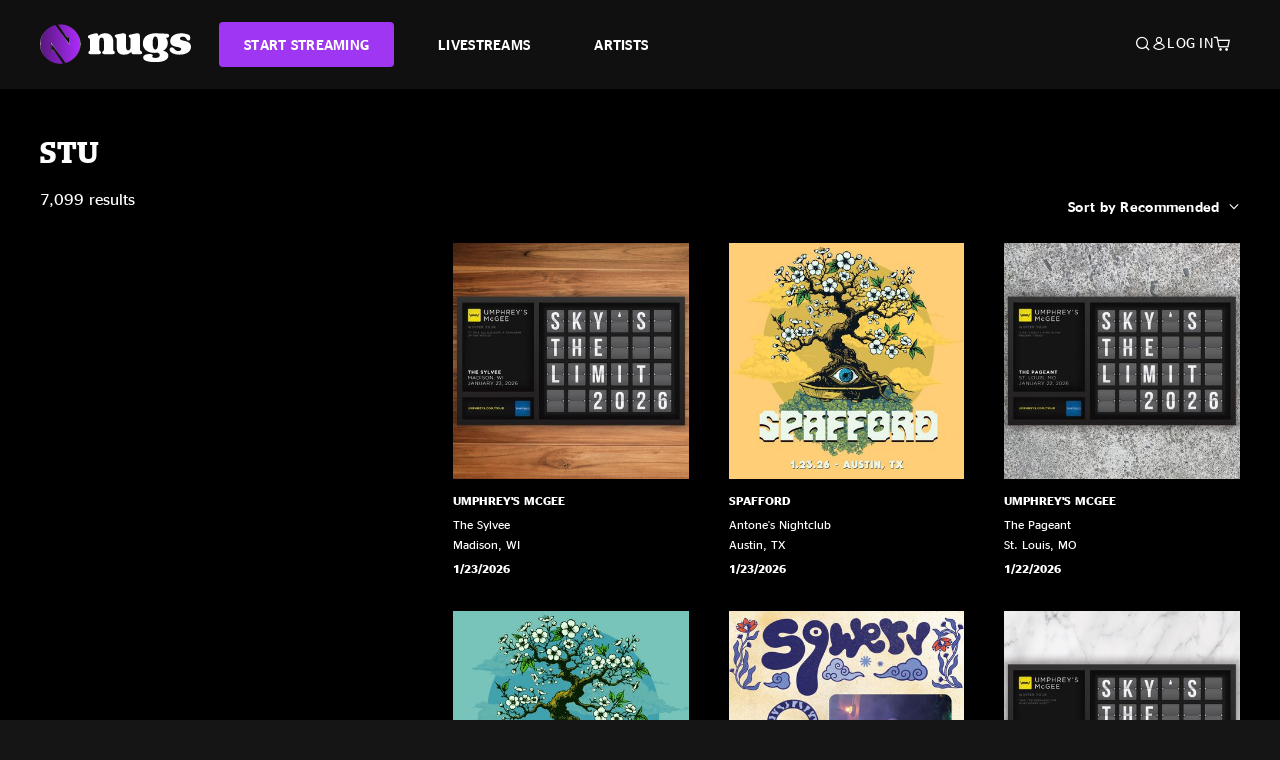

--- FILE ---
content_type: text/html;charset=UTF-8
request_url: https://www.nugs.net/stu-concerts-live-downloads-in-mp3-flac-or-online-music-streaming/
body_size: 19165
content:
<!DOCTYPE html>
<html lang="en">
<head>

<script>//common/scripts.isml</script>





<script type="text/javascript">
    (function(){
        window.Urls = {"staticPath":"/on/demandware.static/Sites-NugsNet-Site/-/default/v1769317991816/","cartShow":"/cart/","getProductUrl":"/on/demandware.store/Sites-NugsNet-Site/default/Product-Show","removeImg":"/on/demandware.static/Sites-NugsNet-Site/-/default/dwb4fd8529/images/icon_remove.gif","addToCartUrl":"/on/demandware.store/Sites-NugsNet-Site/default/Cart-AddProduct"};
    }());
</script>

<script defer type="text/javascript" src="/on/demandware.static/Sites-NugsNet-Site/-/default/v1769317991816/js/main.js"></script>


    

    <script defer type="text/javascript" src="/on/demandware.static/Sites-NugsNet-Site/-/default/v1769317991816/js/search.js" ></script>







<meta charset=UTF-8>
<meta http-equiv="x-ua-compatible" content="ie=edge">
<meta name="viewport" content="width=device-width, initial-scale=1">

<title>STU - Stream Live and Download Concerts</title>
<meta name="description" content="Listen to live music straight from STU. Check the archive for some of your favorite concerts and download them now!"/>
<meta name="keywords" content="nugs"/>


<meta property="og:title" content="STU - Stream Live and Download Concerts" />


<meta property="og:description" content="Listen to live music straight from STU. Check the archive for some of your favorite concerts and download them now!" />






<link rel="icon" type="image/png" href="/on/demandware.static/Sites-NugsNet-Site/-/default/dwe1c90eda/images/favicon.ico" />


<script>
/* -------------------------------------------------------------------------
* Identity bootstrap – must run **before** GTM and Optimizely
* ----------------------------------------------------------------------- */
(function bootstrapIdentity () {
/** 1. Make readable variables available to any front-end script. */
window.appUserID = "";
window.universalUserID = "ef97bd0b98bee64b1df219ab55";
/** 2. Canonical getter for GA-4 + Optimizely integrations. */
window.getGaIdentifier = function () {
return window.universalUserID || null;
};
/** 3. Push the user_id into the dataLayer for GTM. */
window.dataLayer = window.dataLayer || [];
window.dataLayer.push({
'user_id': window.universalUserID || null,
'event': 'identifyUser'
});
})();
</script>


<script>
window.UncachedData = {
  "action": "Data-UncachedData",
  "queryString": "",
  "locale": "default",
  "sessionInfo": {
    "isCustomerAuthenticated": false,
    "sessionState": false,
    "isSubscriber": null
  },
  "__gtmEvents": [],
  "__mccEvents": [
    [
      "trackPageView"
    ]
  ]
}
window.CachedData = {
  "action": "Data-CachedData",
  "queryString": "",
  "locale": "default",
  "nugsAuthConfig": {
    "PROVIDER_ID": "nugsnet",
    "ENABLE_SSO": true,
    "SFCC_OIDC_CLIENT_ID": "3TwoVlLAUFrJX33n3HSCSO",
    "OIDC_BASE_URL": "https://id.nugs.net",
    "GRANT_TYPE_REFRESH_TOKEN": "refresh_token",
    "SAVE_REFRESH_TOKEN_ALWAYS": true,
    "DWSID_COOKIE_NAME": "dwsid",
    "SESSION_GUARD_COOKIE_NAME": "cc-sg",
    "SESSION_GUARD_COOKIE_AGE": 1800,
    "SESSION_STATE_COOKIE_NAME": "cc-ss",
    "REFRESH_TOKEN_COOKIE_NAME": "cc-refresh",
    "REFRESH_TOKEN_COOKIE_AGE": 604800,
    "OAUTH_TOKEN_REFRESH_TIME": 30000,
    "CONTROLLERS_TO_EXCLUDE": [
      "__Analytics-Start",
      "ConsentTracking-Check",
      "ConsentTracking-GetContent",
      "ConsentTracking-SetConsent",
      "ConsentTracking-SetSession",
      "__SYSTEM",
      "__Analytics"
    ],
    "CONTROLLERS_TO_INCLUDE_FORCED_REFRESH": []
  },
  "siteIntegrations": {
    "googlePlacesEnabled": false,
    "stripeCartridgeEnabled": true,
    "paypalCartridgeEnabled": true
  },
  "paypalConfig": {
    "CLIENT_ID": "AfBSdbnM3CDP0m8ApPxNlasf1Fz-ReX1DmnfwkkyJBf-_vhXnDnLvFkDAmu725PbsW8DZDJZjlE4iCBb"
  },
  "__gtmEvents": [],
  "__mccEvents": [
    [
      "trackPageView"
    ]
  ]
}
</script>






<script>
    window.dataLayer = window.dataLayer || [];
    window.dataLayer.push({"homepage_version":"control"});
</script>


<script src="https://cdn.optimizely.com/js/20105345443.js"></script>






<link id="globalStyles" rel="stylesheet" href="/on/demandware.static/Sites-NugsNet-Site/-/default/v1769317991816/css/global.css" />









<!-- Marketing Cloud Analytics -->
<script type="text/javascript" src="//10886939.collect.igodigital.com/collect.js"></script>
<!-- End Marketing Cloud Analytics -->

<script>
    window.dataLayer = window.dataLayer || [];
    dataLayer.push({"environment":"production","demandwareID":"abxr9KrFw3lvMKi7qp8bChEkYy","loggedInState":false,"locale":"default","currencyCode":"USD","pageLanguage":"en_US","registered":false,"email":"","emailHash":"","customerGroups":["Everyone","Unregistered"]});
</script>


<script>
    var pageAction = 'searchshow';
    window.dataLayer = window.dataLayer || [];
    window.gtmEnabled = true;
    var orderId = -1;
    var gtmDataLayerEvent = false;
    var dataLayerEvent = {"event":"search","ecommerce":{"impressions":[{"id":"46191","name":"01/23/26 The Sylvee, Madison, WI ","category":"Umphrey's McGee","categoryID":"ARTIST-22","price":"19.99","position":1,"list":"Search Results"},{"id":"46194","name":"01/23/26 Antone's Nightclub, Austin, TX ","category":"Spafford","categoryID":"ARTIST-1084","price":"19.95","position":2,"list":"Search Results"},{"id":"46172","name":null,"category":"Umphrey's McGee","categoryID":"ARTIST-22","price":"19.99","position":3,"list":"Search Results"},{"id":"46174","name":null,"category":"Spafford","categoryID":"ARTIST-1084","price":"19.95","position":4,"list":"Search Results"},{"id":"46193","name":"01/22/26 Spanish Ballroom, Tacoma, WA ","category":"Sqwerv","categoryID":"ARTIST-1796","price":"12.95","position":5,"list":"Search Results"},{"id":"46166","name":null,"category":"Umphrey's McGee","categoryID":"ARTIST-22","price":"19.99","position":6,"list":"Search Results"},{"id":"46165","name":null,"category":"Spafford","categoryID":"ARTIST-1084","price":"17.95","position":7,"list":"Search Results"},{"id":"46143","name":null,"category":"Sqwerv","categoryID":"ARTIST-1796","price":"17.95","position":8,"list":"Search Results"},{"id":"46118","name":null,"category":"Spafford","categoryID":"ARTIST-1084","price":"19.95","position":9,"list":"Search Results"},{"id":"46142","name":null,"category":"Sqwerv","categoryID":"ARTIST-1796","price":"17.95","position":10,"list":"Search Results"},{"id":"46049","name":null,"category":"Umphrey's McGee","categoryID":"ARTIST-22","price":"19.99","position":11,"list":"Search Results"},{"id":"46111","name":null,"category":"Spafford","categoryID":"ARTIST-1084","price":"19.95","position":12,"list":"Search Results"},{"id":"46116","name":null,"category":"Sqwerv","categoryID":"ARTIST-1796","price":"17.95","position":13,"list":"Search Results"},{"id":"46048","name":null,"category":"Umphrey's McGee","categoryID":"ARTIST-22","price":"19.99","position":14,"list":"Search Results"},{"id":"46106","name":null,"category":"Spafford","categoryID":"ARTIST-1084","price":"19.95","position":15,"list":"Search Results"},{"id":"46110","name":null,"category":"Sqwerv","categoryID":"ARTIST-1796","price":"12.95","position":16,"list":"Search Results"}]}};
    var ga4DataLayerEvent = {"event":"view_item_list","ecommerce":{"items":[{"item_id":"46191","item_name":"01/23/26 The Sylvee, Madison, WI ","item_category":"Umphrey's McGee","price":19.99,"currencyCode":"USD","index":1},{"item_id":"46194","item_name":"01/23/26 Antone's Nightclub, Austin, TX ","item_category":"Spafford","price":19.95,"currencyCode":"USD","index":2},{"item_id":"46172","item_name":null,"item_category":"Umphrey's McGee","price":19.99,"currencyCode":"USD","index":3},{"item_id":"46174","item_name":null,"item_category":"Spafford","price":19.95,"currencyCode":"USD","index":4},{"item_id":"46193","item_name":"01/22/26 Spanish Ballroom, Tacoma, WA ","item_category":"Sqwerv","price":12.95,"currencyCode":"USD","index":5},{"item_id":"46166","item_name":null,"item_category":"Umphrey's McGee","price":19.99,"currencyCode":"USD","index":6},{"item_id":"46165","item_name":null,"item_category":"Spafford","price":17.95,"currencyCode":"USD","index":7},{"item_id":"46143","item_name":null,"item_category":"Sqwerv","price":17.95,"currencyCode":"USD","index":8},{"item_id":"46118","item_name":null,"item_category":"Spafford","price":19.95,"currencyCode":"USD","index":9},{"item_id":"46142","item_name":null,"item_category":"Sqwerv","price":17.95,"currencyCode":"USD","index":10},{"item_id":"46049","item_name":null,"item_category":"Umphrey's McGee","price":19.99,"currencyCode":"USD","index":11},{"item_id":"46111","item_name":null,"item_category":"Spafford","price":19.95,"currencyCode":"USD","index":12},{"item_id":"46116","item_name":null,"item_category":"Sqwerv","price":17.95,"currencyCode":"USD","index":13},{"item_id":"46048","item_name":null,"item_category":"Umphrey's McGee","price":19.99,"currencyCode":"USD","index":14},{"item_id":"46106","item_name":null,"item_category":"Spafford","price":19.95,"currencyCode":"USD","index":15},{"item_id":"46110","item_name":null,"item_category":"Sqwerv","price":12.95,"currencyCode":"USD","index":16}],"item_list_id":"artist-stu","item_list_name":"STU"}};

    // In all cases except Order Confirmation, the data layer should be pushed, so default to that case
    var pushDataLayer = true;
    if (pageAction === 'orderconfirm') {
        // As of now, the correction is for order confirmation only
        if (dataLayerEvent) {
            orderId = getOrderId(dataLayerEvent);
        } else {
            orderId = getGA4OrderId(ga4DataLayerEvent);
        }

        var ordersPushedToGoogle = getOrdersPushedToGoogle();
        var orderHasBeenPushedToGoogle = orderHasBeenPushedToGoogle(orderId, ordersPushedToGoogle);
        if (orderHasBeenPushedToGoogle) {
            // If the data has already been sent, let's not push it again.
            pushDataLayer = false;
        }
    }

    if (pushDataLayer) {
        if (gtmDataLayerEvent) {
            dataLayer.push(gtmDataLayerEvent);
        }

        if (dataLayerEvent) {
            dataLayer.push(dataLayerEvent);
        }

        // If both events active, clear first ecommerce object to prevent events affecting one another
        if (dataLayerEvent && ga4DataLayerEvent) {
            dataLayer.push({ ecommerce: null });
        }

        if (ga4DataLayerEvent) {
            dataLayer.push(ga4DataLayerEvent);
        }

        if (pageAction === 'orderconfirm') {
            // Add the orderId to the array of orders that is being stored in localStorage
            ordersPushedToGoogle.push(orderId);
            // The localStorage is what is used to prevent the duplicate send from mobile platforms
            window.localStorage.setItem('ordersPushedToGoogle', JSON.stringify(ordersPushedToGoogle));
        }
    }

    function getOrderId(dataLayer) {
        if ('ecommerce' in dataLayer) {
            if ('purchase' in dataLayer.ecommerce && 'actionField' in dataLayer.ecommerce.purchase &&
                'id' in dataLayer.ecommerce.purchase.actionField) {
                return dataLayer.ecommerce.purchase.actionField.id;
            }
        }

        return -1;
    }

    function getGA4OrderId(dataLayer) {
        if ('ecommerce' in dataLayer && 'transaction_id' in dataLayer.ecommerce) {
            return dataLayer.ecommerce.transaction_id;
        }

        return -1;
    }

    function getOrdersPushedToGoogle() {
        var ordersPushedToGoogleString = window.localStorage.getItem('ordersPushedToGoogle');
        if (ordersPushedToGoogleString && ordersPushedToGoogleString.length > 0) {
            return JSON.parse(ordersPushedToGoogleString);
        }

        return [];
    }

    function orderHasBeenPushedToGoogle(orderId, ordersPushedToGoogle) {
        if (orderId) {
            for (var index = 0; index < ordersPushedToGoogle.length; index++) {
                if (ordersPushedToGoogle[index] === orderId) {
                    return true;
                }
            }
        }

        return false;
    }
</script>


<!-- Google Tag Manager -->
<script>(function(w,d,s,l,i){w[l]=w[l]||[];w[l].push({'gtm.start':
new Date().getTime(),event:'gtm.js'});var f=d.getElementsByTagName(s)[0],
j=d.createElement(s),dl=l!='dataLayer'?'&l='+l:'';j.async=true;j.src=
'https://www.googletagmanager.com/gtm.js?id='+i+dl;f.parentNode.insertBefore(j,f);
})(window,document,'script','dataLayer','GTM-WPL3GVV');</script>
<!-- End Google Tag Manager -->


<script defer src="/on/demandware.static/Sites-NugsNet-Site/-/default/v1769317991816/js/tagmanager.js"></script>



<link id="pageDesignerStyles" rel="stylesheet" href="/on/demandware.static/Sites-NugsNet-Site/-/default/v1769317991816/css/pageDesignerPage.css" />

<link id="pageDesignerStyles" rel="stylesheet" href="/on/demandware.static/Sites-NugsNet-Site/-/default/v1769317991816/css/pageDesignerFriendly.css" />



<link rel="canonical" href="https://www.nugs.net/stu-concerts-live-downloads-in-mp3-flac-or-online-music-streaming/"/>

<script type="text/javascript">//<!--
/* <![CDATA[ (head-active_data.js) */
var dw = (window.dw || {});
dw.ac = {
    _analytics: null,
    _events: [],
    _category: "",
    _searchData: "",
    _anact: "",
    _anact_nohit_tag: "",
    _analytics_enabled: "true",
    _timeZone: "US/Pacific",
    _capture: function(configs) {
        if (Object.prototype.toString.call(configs) === "[object Array]") {
            configs.forEach(captureObject);
            return;
        }
        dw.ac._events.push(configs);
    },
	capture: function() { 
		dw.ac._capture(arguments);
		// send to CQ as well:
		if (window.CQuotient) {
			window.CQuotient.trackEventsFromAC(arguments);
		}
	},
    EV_PRD_SEARCHHIT: "searchhit",
    EV_PRD_DETAIL: "detail",
    EV_PRD_RECOMMENDATION: "recommendation",
    EV_PRD_SETPRODUCT: "setproduct",
    applyContext: function(context) {
        if (typeof context === "object" && context.hasOwnProperty("category")) {
        	dw.ac._category = context.category;
        }
        if (typeof context === "object" && context.hasOwnProperty("searchData")) {
        	dw.ac._searchData = context.searchData;
        }
    },
    setDWAnalytics: function(analytics) {
        dw.ac._analytics = analytics;
    },
    eventsIsEmpty: function() {
        return 0 == dw.ac._events.length;
    }
};
/* ]]> */
// -->
</script>
<script type="text/javascript">//<!--
/* <![CDATA[ (head-cquotient.js) */
var CQuotient = window.CQuotient = {};
CQuotient.clientId = 'bchn-NugsNet';
CQuotient.realm = 'BCHN';
CQuotient.siteId = 'NugsNet';
CQuotient.instanceType = 'prd';
CQuotient.locale = 'default';
CQuotient.fbPixelId = '__UNKNOWN__';
CQuotient.activities = [];
CQuotient.cqcid='';
CQuotient.cquid='';
CQuotient.cqeid='';
CQuotient.cqlid='';
CQuotient.apiHost='api.cquotient.com';
/* Turn this on to test against Staging Einstein */
/* CQuotient.useTest= true; */
CQuotient.useTest = ('true' === 'false');
CQuotient.initFromCookies = function () {
	var ca = document.cookie.split(';');
	for(var i=0;i < ca.length;i++) {
	  var c = ca[i];
	  while (c.charAt(0)==' ') c = c.substring(1,c.length);
	  if (c.indexOf('cqcid=') == 0) {
		CQuotient.cqcid=c.substring('cqcid='.length,c.length);
	  } else if (c.indexOf('cquid=') == 0) {
		  var value = c.substring('cquid='.length,c.length);
		  if (value) {
		  	var split_value = value.split("|", 3);
		  	if (split_value.length > 0) {
			  CQuotient.cquid=split_value[0];
		  	}
		  	if (split_value.length > 1) {
			  CQuotient.cqeid=split_value[1];
		  	}
		  	if (split_value.length > 2) {
			  CQuotient.cqlid=split_value[2];
		  	}
		  }
	  }
	}
}
CQuotient.getCQCookieId = function () {
	if(window.CQuotient.cqcid == '')
		window.CQuotient.initFromCookies();
	return window.CQuotient.cqcid;
};
CQuotient.getCQUserId = function () {
	if(window.CQuotient.cquid == '')
		window.CQuotient.initFromCookies();
	return window.CQuotient.cquid;
};
CQuotient.getCQHashedEmail = function () {
	if(window.CQuotient.cqeid == '')
		window.CQuotient.initFromCookies();
	return window.CQuotient.cqeid;
};
CQuotient.getCQHashedLogin = function () {
	if(window.CQuotient.cqlid == '')
		window.CQuotient.initFromCookies();
	return window.CQuotient.cqlid;
};
CQuotient.trackEventsFromAC = function (/* Object or Array */ events) {
try {
	if (Object.prototype.toString.call(events) === "[object Array]") {
		events.forEach(_trackASingleCQEvent);
	} else {
		CQuotient._trackASingleCQEvent(events);
	}
} catch(err) {}
};
CQuotient._trackASingleCQEvent = function ( /* Object */ event) {
	if (event && event.id) {
		if (event.type === dw.ac.EV_PRD_DETAIL) {
			CQuotient.trackViewProduct( {id:'', alt_id: event.id, type: 'raw_sku'} );
		} // not handling the other dw.ac.* events currently
	}
};
CQuotient.trackViewProduct = function(/* Object */ cqParamData){
	var cq_params = {};
	cq_params.cookieId = CQuotient.getCQCookieId();
	cq_params.userId = CQuotient.getCQUserId();
	cq_params.emailId = CQuotient.getCQHashedEmail();
	cq_params.loginId = CQuotient.getCQHashedLogin();
	cq_params.product = cqParamData.product;
	cq_params.realm = cqParamData.realm;
	cq_params.siteId = cqParamData.siteId;
	cq_params.instanceType = cqParamData.instanceType;
	cq_params.locale = CQuotient.locale;
	
	if(CQuotient.sendActivity) {
		CQuotient.sendActivity(CQuotient.clientId, 'viewProduct', cq_params);
	} else {
		CQuotient.activities.push({activityType: 'viewProduct', parameters: cq_params});
	}
};
/* ]]> */
// -->
</script>



   <script type="application/ld+json">
        {"@context":"http://schema.org/","@type":"ItemList","itemListElement":[{"@type":"ListItem","position":1,"url":"https://www.nugs.net/live-download-of-umphreys-mcgee-the-sylvee-madison-wi-01-23-2026-mp3-flac-or-online-music-streaming/46191.html"},{"@type":"ListItem","position":2,"url":"https://www.nugs.net/live-download-of-spafford-antones-nightclub-austin-tx-01-23-2026-mp3-flac-or-online-music-streaming/46194.html"},{"@type":"ListItem","position":3,"url":"https://www.nugs.net/live-download-of-umphreys-mcgee-the-pageant-st.-louis-mo-01-22-2026-mp3-flac-or-online-music-streaming/46172.html"},{"@type":"ListItem","position":4,"url":"https://www.nugs.net/live-download-of-spafford-antones-nightclub-austin-tx-01-22-2026-mp3-flac-or-online-music-streaming/46174.html"},{"@type":"ListItem","position":5,"url":"https://www.nugs.net/live-download-of-sqwerv-spanish-ballroom-tacoma-wa-01-22-2026-mp3-flac-or-online-music-streaming/46193.html"},{"@type":"ListItem","position":6,"url":"https://www.nugs.net/live-download-of-umphreys-mcgee-harrahs-voodoo-lounge-kansas-city-mo-01-21-2026-mp3-flac-or-online-music-streaming/46166.html"},{"@type":"ListItem","position":7,"url":"https://www.nugs.net/live-download-of-spafford-the-heights-theater-houston-tx-01-21-2026-mp3-flac-or-online-music-streaming/46165.html"},{"@type":"ListItem","position":8,"url":"https://www.nugs.net/live-download-of-sqwerv-brown-beard-brewing-garden-city-id-01-19-2026-mp3-flac-or-online-music-streaming/46143.html"},{"@type":"ListItem","position":9,"url":"https://www.nugs.net/live-download-of-spafford-the-saturn-birmingham-al-01-18-2026-mp3-flac-or-online-music-streaming/46118.html"},{"@type":"ListItem","position":10,"url":"https://www.nugs.net/live-download-of-sqwerv-gracies-salt-lake-city-ut-01-18-2026-mp3-flac-or-online-music-streaming/46142.html"},{"@type":"ListItem","position":11,"url":"https://www.nugs.net/live-download-of-umphreys-mcgee-boulder-theater-boulder-co-01-17-2026-mp3-flac-or-online-music-streaming/46049.html"},{"@type":"ListItem","position":12,"url":"https://www.nugs.net/live-download-of-spafford-variety-playhouse-atlanta-ga-01-17-2026-mp3-flac-or-online-music-streaming/46111.html"},{"@type":"ListItem","position":13,"url":"https://www.nugs.net/live-download-of-sqwerv-hog-wallow-pub-cottonwood-heights-ut-01-17-2026-mp3-flac-or-online-music-streaming/46116.html"},{"@type":"ListItem","position":14,"url":"https://www.nugs.net/live-download-of-umphreys-mcgee-boulder-theater-boulder-co-01-16-2026-mp3-flac-or-online-music-streaming/46048.html"},{"@type":"ListItem","position":15,"url":"https://www.nugs.net/live-download-of-spafford-the-basement-east-nashville-tn-01-16-2026-mp3-flac-or-online-music-streaming/46106.html"},{"@type":"ListItem","position":16,"url":"https://www.nugs.net/live-download-of-sqwerv-mesa-theater-grand-junction-co-01-16-2026-mp3-flac-or-online-music-streaming/46110.html"}]}
    </script>





</head>

<body class="  page-none">
<!-- Google Tag Manager (noscript) -->

<!-- End Google Tag Manager (noscript) -->


<div class="page" data-action="Search-Show" data-querystring="cgid=artist-stu" data-is-full-category-template="false" >











<a href="#maincontent" class="skip" aria-label="Skip to main content">Skip to main content</a>
<a href="#footercontent" class="skip" aria-label="Skip to footer content">Skip to footer content</a>

<div id="offcanvasMinicart" class="offcanvas offcanvas-end" tabindex="-1" aria-labelledby="offcanvasMinicartLabel">
    <div class="offcanvas-header">
        <h2 class="offcanvas-title" id="offcanvasMinicartLabel">Cart</h2>
        <button type="button" class="btn-close" data-bs-dismiss="offcanvas" aria-label="Close"></button>
    </div>
    <div class="offcanvas-body">
        <div class="container cart empty">
            <div class="row">
                <div class="col-12 text-center">
                    <h3>Your cart is empty.</h3>
                    <a href="/browse-artists/" class="btn btn-browse">BROWSE ARTISTS</a>
                </div>
            </div>
        </div>
    </div>
</div>


<header class="logo-left fixed-header  sticky-top" id="top-header">
    <div class="header-banner slide-up d-none">
        <div class="container">
            <div class="row no-gutters">
                <div class="col header-banner-column-2 d-flex justify-content-between align-items-center">
                    <div class="content">
                        
                        
	 

	
                    </div>
                    
                </div>
            </div>
        </div>
    </div>
    
    <nav class="header-nav navbar navbar-expand-lg" id="header-nav">
        <div class="header container">

            
                <button class="navbar-toggler" type="button" data-bs-toggle="offcanvas" data-bs-target="#offcanvasNavbar" aria-controls="offcanvasNavbar" aria-label="Toggle navigation"></button>
            

            <a class="navbar-brand header-logo-main-link" href="https://www.nugs.net/" title="nugs Home">
                <img src="/on/demandware.static/Sites-NugsNet-Site/-/default/dwa5d7c434/images/logo-redesign.svg" alt="nugs" class="img-fluid header-logo-main-img" />

            </a>

            <div class="offcanvas offcanvas-start" data-bs-backdrop="false" tabindex="-1" id="offcanvasNavbar" aria-labelledby="offcanvasNavbarLabel">
                <div class="offcanvas-body">
                    
                    
                    <div class="menu-group" role="navigation">
                        <ul class="nav navbar-nav" role="menu">
                            
                                
                                    
	 


	


    




    
        
        <li class="nav-item" role="menuitem">
  <a href="https://get.nugs.net" class="nav-link nav-link--start-streaming" role="link" tabindex="0">
      <button type="button" class="btn">START STREAMING</button>
  </a>
</li>
<li class="nav-item" role="menuitem">
  <a href="https://www.nugs.net/watch-live-music/" class="nav-link" role="link" tabindex="1">LIVESTREAMS</a>
</li>
<li class="nav-item" role="menuitem">
  <a href="https://www.nugs.net/browse-artists/" class="nav-link" role="link" tabindex="2">ARTISTS</a>
</li>
<!-- Keep This <li> here for the menu split -->
<li><hr class="border d-lg-none" /></li>
    

 
	
                                
                            
                            
                                
    <li class="nav-item account-item d-lg-none" role="menuitem">
        <a href="https://www.nugs.net/on/demandware.store/Sites-NugsNet-Site/default/Login-OAuthLogin?oauthProvider=nugsnet&amp;ui_flow=register" class="nav-link user-message">
            Create Account
        </a>
    </li>
    <li class="nav-item account-item d-lg-none" role="menuitem">
        <a href="https://www.nugs.net/on/demandware.store/Sites-NugsNet-Site/default/Login-OAuthLogin?oauthProvider=nugsnet" class="nav-link user-message">
            Log In
        </a>
    </li>


                            
                        </ul>
                    </div>
                </div>
            </div>

            <div class="d-flex justify-content-end align-items-center flex-grow-1 gap-4 gap-sm-5 navbar-icons">
                

                
                    <div class="search-toggle">
                        <button class="header-actions-btn search-toggle-btn js-search-toggle-btn collapsed" type="button" data-bs-toggle="collapse" data-bs-target="#searchCollapse" aria-expanded="false" aria-controls="searchCollapse" aria-label="Search">
                            <span class="header-search-toggle-icon">
                                <span class="icon icon-search"></span>
                                
                            </span>
                            
                        </button>
                    </div>

                    
	 


	


    




    
        
        <div class="d-lg-none">
   <a class="subscribe js-scroll-to-plan icon-headphone" href="/#plans" title="Subscribe Now"></a>
</div>
<div class="d-lg-none">
    <a class="watch icon-watch" href="/livestreams-concerts-live-downloads-in-mp3-flac-or-online-music-streaming/" title="Listen Now"></a>
</div>
    

 
	
                
                
                
                    <div class="header-account-container d-none d-lg-block ">
                        
    <div class="user dropdown">
        <a href="#" role="button" data-bs-toggle="dropdown" aria-expanded="false" id="accountMenuTrigger" class="account-dropdown">
            <span class="icon icon-account"></span>
            <span class="user-message">Log In</span>
        </a>

        <ul class="dropdown-menu dropdown-menu-end account-menu-dropdown js-account-menu-dropdown">
            <li>
                <a class="dropdown-item" href="https://www.nugs.net/on/demandware.store/Sites-NugsNet-Site/default/Login-OAuthLogin?oauthProvider=nugsnet" role="button" aria-label="Login to your account">
                    <span class="user-message">Log in</span>
                </a>
            </li>
            <li>
                <a class="dropdown-item" href="https://www.nugs.net/on/demandware.store/Sites-NugsNet-Site/default/Login-OAuthLogin?oauthProvider=nugsnet&amp;ui_flow=register" role="button" aria-label="Login to your account">
                    <span class="user-message">Create account</span>
                </a>
            </li>
        </ul>

        

        
    </div>




                    </div>
                

                
                    <div class="minicart" data-action-url="/on/demandware.store/Sites-NugsNet-Site/default/Cart-MiniCartShow">
                        <div class="minicart-total">
    <a class="minicart-link minicart-empty" data-bs-toggle="offcanvas" href="#offcanvasMinicart" aria-controls="offcanvasMinicart" title="Cart 0 Items" aria-label="Cart 0 Items" aria-haspopup="true" tabindex="0">
        <i class="icon icon-cart"></i>
        <span class="minicart-quantity">
            0
        </span>
    </a>
</div>



                    </div>
                
            </div>
        </div>
    </nav>

    <div class="search-wrapper d-flex">
        <div class="collapse container" id="searchCollapse">
            <div class="site-search rounded-pill my-3">
    <form role="search"
          action="/search/"
          method="get"
          name="simpleSearch">
        <div class="input-group py-3">
            <button type="submit" name="search-button" class="btn search-button" aria-label="Submit search keywords">
                <i class="icon icon-search"></i>
            </button>
            <input class="form-control search-field"
               type="text"
               name="q"
               value=""
               placeholder="Search"
               role="combobox"
               aria-describedby="search-assistive-text"
               aria-haspopup="listbox"
               aria-owns="search-results"
               aria-expanded="false"
               aria-autocomplete="list"
               aria-activedescendant=""
               aria-controls="search-results"
               aria-label="Enter Keyword or Item Number"
               autocomplete="off" />
            <button type="reset" name="reset-button" class="btn reset-button" aria-label="Clear search keywords">
                <i class="icon icon-close"></i>
            </button>
        </div>
        <div class="suggestions-wrapper" data-url="/on/demandware.store/Sites-NugsNet-Site/default/SearchServices-GetSuggestions?q="></div>
        <input type="hidden" value="default" name="lang">
    </form>
</div>

        </div>
    </div>

</header>


	 

	


<div role="main" id="maincontent">

    
    



    

    

















<header class="container page-header search-results-header">
    <div class="row hidden-xs-down breadcrumb-wrapper">
    <div class="col" role="navigation" aria-label="Breadcrumb">
        <ol class="breadcrumb" itemscope itemtype="http://schema.org/BreadcrumbList">
            
                <li class="breadcrumb-item" itemprop="itemListElement" itemscope itemtype="http://schema.org/ListItem">
                    
                        <a href="https://www.nugs.net/" itemprop="item">
                            <span itemprop="name">
                                Home
                            </span>
                            <meta itemprop="position" content="1" />
                        </a>
                    
                </li>
            
                <li class="breadcrumb-item" itemprop="itemListElement" itemscope itemtype="http://schema.org/ListItem">
                    
                        <a href="/browse-artists/" itemprop="item">
                            <span itemprop="name">
                                Artists
                            </span>
                            <meta itemprop="position" content="2" />
                        </a>
                    
                </li>
            
                <li class="breadcrumb-item" itemprop="itemListElement" itemscope itemtype="http://schema.org/ListItem">
                    
                        <a href="" itemprop="item">
                            <span itemprop="name">
                                <h1>STU</h1>
                            </span>
                            <meta itemprop="position" content="3" />
                        </a>
                    
                </li>
            
        </ol>
    </div>
</div>


    <div class="page-header-title">
        
            STU
        
    </div>

</header>












<div class="container search-results">
    <div class="row search-nav hide-search-tabs">
        <div class="nav-tabs-wrapper">
            <ul class="nav nav-tabs nav-fill" role="tablist">
                <li class="nav-item" role="tab">
                    <a class="nav-link active product-search" href="#product-search-results" aria-controls="product-search-results" data-bs-toggle="tab" role="tab" aria-selected="true" tabindex="0" id="product-tab">
                        <span>Products (7099)</span>
                    </a>
                </li>
                
            </ul>
        </div>
    </div>
    <div class="row">
        <div class="tab-content col-12">
            <div class="tab-pane active" id="product-search-results" role="tabpanel" tabindex="0" aria-labelledby="product-tab">

                    
                        <div class="row grid-header justify-content-end">
                            <div class="result-count text-center align-self-center col-12 col-sm-4 pb-3">
                    
                        
    
        <span>
            7,099 results
        </span>
    
    


                    </div>
                    
                        <div class="col-8 col-sm-4 col-lg-3 ">
                            
    

    

    <div class="dropdown sort-order-dropdown">
        <button class="btn btn-link sort-order-dropdown-btn dropdown-toggle text-start text-md-end w-100" type="button" data-value="sortOrderDropDown" id="dropdownMenuButton" data-bs-toggle="dropdown" data-bs-display="static" aria-expanded="false">
            <span class="sort-dropdown-value">Sort by Recommended</span>
            <span class="horizontal-onedropdown-filter-btn-arrow"></span>
        </button>
        <ul class="sort-order-dropdown-menu dropdown-menu dropdown-menu-lg-end">
            
                <li class="sort-order-dropdown-items">
                    <button class="btn select-package-button sort-order-dropdown-item dropdown-item sort-selected"
                            id="best-matches"
                            data-url="https://www.nugs.net/on/demandware.store/Sites-NugsNet-Site/default/Search-UpdateGrid?cgid=artist-stu&amp;srule=best-matches&amp;start=0&amp;sz=16"
                            type="button">
                        Recommended
                    </button>
                </li>
            
                <li class="sort-order-dropdown-items">
                    <button class="btn select-package-button sort-order-dropdown-item dropdown-item "
                            id="most-popular"
                            data-url="https://www.nugs.net/on/demandware.store/Sites-NugsNet-Site/default/Search-UpdateGrid?cgid=artist-stu&amp;srule=most-popular&amp;start=0&amp;sz=16"
                            type="button">
                        Most Popular
                    </button>
                </li>
            
                <li class="sort-order-dropdown-items">
                    <button class="btn select-package-button sort-order-dropdown-item dropdown-item "
                            id="performance-date-asc"
                            data-url="https://www.nugs.net/on/demandware.store/Sites-NugsNet-Site/default/Search-UpdateGrid?cgid=artist-stu&amp;srule=newest&amp;start=0&amp;sz=16"
                            type="button">
                        Date (New &gt; Old)
                    </button>
                </li>
            
                <li class="sort-order-dropdown-items">
                    <button class="btn select-package-button sort-order-dropdown-item dropdown-item "
                            id="performance-date-desc"
                            data-url="https://www.nugs.net/on/demandware.store/Sites-NugsNet-Site/default/Search-UpdateGrid?cgid=artist-stu&amp;srule=oldest&amp;start=0&amp;sz=16"
                            type="button">
                        Date (Old &gt; New)
                    </button>
                </li>
            
        </ul>
    </div>


                        </div>

                        <div class="col-4 col-sm-4 text-right d-lg-none">
                            <button type="button" class="btn filter-results col-12">
                                Filters
                            </button>
                        </div>
                    
                </div>

                
                    

                        <div class="row">
                            <div class="refinement-bar col-lg-3 ">
                                
                                
                                    <wainclude url="/on/demandware.store/Sites-NugsNet-Site/default/Search-Refinebar?cgid=artist-stu">
                                
                            </div>

                            <div class="col-sm-12 col-lg-9">
                                
                                <div class="row product-grid" itemtype="http://schema.org/SomeProducts" itemid="#product">
                                    










    <div class="col-6 col-lg-4">
        
            <!-- CQuotient Activity Tracking (viewCategory-cquotient.js) -->
<script type="text/javascript">//<!--
/* <![CDATA[ */
(function(){
try {
    if(window.CQuotient) {
	var cq_params = {};
	
	cq_params.cookieId = window.CQuotient.getCQCookieId();
	cq_params.userId = window.CQuotient.getCQUserId();
	cq_params.emailId = CQuotient.getCQHashedEmail();
	cq_params.loginId = CQuotient.getCQHashedLogin();
	cq_params.accumulate = true;
	cq_params.products = [{
	    id: '46191',
	    sku: ''
	}];
	cq_params.categoryId = 'artist-stu';
	cq_params.refinements = '[{\"name\":\"Category\",\"value\":\"artist-stu\"}]';
	cq_params.personalized = 'false';
	cq_params.sortingRule = 'best-matches';
	cq_params.imageUUID = '__UNDEFINED__';
	cq_params.realm = "BCHN";
	cq_params.siteId = "NugsNet";
	cq_params.instanceType = "prd";
	cq_params.queryLocale = "default";
	cq_params.locale = window.CQuotient.locale;
	
	if(window.CQuotient.sendActivity)
	    window.CQuotient.sendActivity(CQuotient.clientId, 'viewCategory', cq_params);
	else
	    window.CQuotient.activities.push({
	    	activityType: 'viewCategory',
	    	parameters: cq_params
	    });
  }
} catch(err) {}
})();
/* ]]> */
// -->
</script>
<script type="text/javascript">//<!--
/* <![CDATA[ (viewCategoryProduct-active_data.js) */
(function(){
try {
	if (dw.ac) {
		var search_params = {};
		search_params.persd = 'false';
		search_params.refs = '[{\"name\":\"Category\",\"value\":\"artist-stu\"}]';
		search_params.sort = 'best-matches';
		search_params.imageUUID = '';
		search_params.searchID = '6d36c084-2089-429a-8397-0894f6da6a2d';
		search_params.locale = 'default';
		search_params.queryLocale = 'default';
		search_params.showProducts = 'true';
		dw.ac.applyContext({category: "artist-stu", searchData: search_params});
		if (typeof dw.ac._scheduleDataSubmission === "function") {
			dw.ac._scheduleDataSubmission();
		}
	}
} catch(err) {}
})();
/* ]]> */
// -->
</script>
<script type="text/javascript">//<!--
/* <![CDATA[ (viewProduct-active_data.js) */
dw.ac._capture({id: "46191", type: "searchhit"});
/* ]]> */
// -->
</script>
                
                

                
                    
                    















    
    
    <div class="product" data-pid="46191">
        <script id="46191-a7536210796eee7db6c3d9518e"> var s = document.getElementById('46191-a7536210796eee7db6c3d9518e'), p = s.parentNode; p.dataset.gtmdata = JSON.stringify({"id":"46191","name":"01/23/26 The Sylvee, Madison, WI ","category":"Umphrey's McGee","categoryID":"ARTIST-22","price":"19.99"}); p.dataset.gtmGA4Data = JSON.stringify({"item_id":"46191","item_name":"01/23/26 The Sylvee, Madison, WI ","item_category":"Umphrey's McGee","price":19.99,"currencyCode":"USD"}); p.removeChild(s); </script>
        <div class="product-tile  on-hover  " data-pid="46191">
    <!-- dwMarker="product" dwContentID="d3a53b7ea83a6163e0487594ae" -->
    

    






<div class="product-tile-image-container image-container no-secondary-image">
    <a href="/live-download-of-umphreys-mcgee-the-sylvee-madison-wi-01-23-2026-mp3-flac-or-online-music-streaming/46191.html" class="product-tile-image-link clickable-true">
        <span class="lazyImage" style="padding-bottom:100%;">
            <img
                class="product-tile-image tile-image" alt="01/23/26 The Sylvee, Madison, WI " title="01/23/26 The Sylvee, Madison, WI "
                src="https://www.nugs.net/dw/image/v2/BCHN_PRD/on/demandware.static/-/Sites-nugs-master/default/dw18d1b4db/images/hi-res/um260123_01.jpg?sw=400"
                loading="lazy" decoding="async" width="400" height="400"
            />
        </span>
        
    </a>
    
    


    
</div>





    <div class="tile-body">

        
            <div class="pdp-link">
    
        <a class="link artist-name clickable-true" href="/live-download-of-umphreys-mcgee-the-sylvee-madison-wi-01-23-2026-mp3-flac-or-online-music-streaming/46191.html">Umphrey's McGee</a>
    
    
        <div class="venue">
            <div class="venue-name">The Sylvee</div>
            
                <div class="venue-city">Madison, WI</div>
            
        </div>
    
    
        <div class="performance-date">1/23/2026</div>
    

    
</div>


            

            
                

            

            
        
    </div>
    <!-- END_dwmarker -->
</div>

    </div>



                
            
        
    </div>

    <div class="col-6 col-lg-4">
        
            <!-- CQuotient Activity Tracking (viewCategory-cquotient.js) -->
<script type="text/javascript">//<!--
/* <![CDATA[ */
(function(){
try {
    if(window.CQuotient) {
	var cq_params = {};
	
	cq_params.cookieId = window.CQuotient.getCQCookieId();
	cq_params.userId = window.CQuotient.getCQUserId();
	cq_params.emailId = CQuotient.getCQHashedEmail();
	cq_params.loginId = CQuotient.getCQHashedLogin();
	cq_params.accumulate = true;
	cq_params.products = [{
	    id: '46194',
	    sku: ''
	}];
	cq_params.categoryId = 'artist-stu';
	cq_params.refinements = '[{\"name\":\"Category\",\"value\":\"artist-stu\"}]';
	cq_params.personalized = 'false';
	cq_params.sortingRule = 'best-matches';
	cq_params.imageUUID = '__UNDEFINED__';
	cq_params.realm = "BCHN";
	cq_params.siteId = "NugsNet";
	cq_params.instanceType = "prd";
	cq_params.queryLocale = "default";
	cq_params.locale = window.CQuotient.locale;
	
	if(window.CQuotient.sendActivity)
	    window.CQuotient.sendActivity(CQuotient.clientId, 'viewCategory', cq_params);
	else
	    window.CQuotient.activities.push({
	    	activityType: 'viewCategory',
	    	parameters: cq_params
	    });
  }
} catch(err) {}
})();
/* ]]> */
// -->
</script>
<script type="text/javascript">//<!--
/* <![CDATA[ (viewCategoryProduct-active_data.js) */
(function(){
try {
	if (dw.ac) {
		var search_params = {};
		search_params.persd = 'false';
		search_params.refs = '[{\"name\":\"Category\",\"value\":\"artist-stu\"}]';
		search_params.sort = 'best-matches';
		search_params.imageUUID = '';
		search_params.searchID = '6d36c084-2089-429a-8397-0894f6da6a2d';
		search_params.locale = 'default';
		search_params.queryLocale = 'default';
		search_params.showProducts = 'true';
		dw.ac.applyContext({category: "artist-stu", searchData: search_params});
		if (typeof dw.ac._scheduleDataSubmission === "function") {
			dw.ac._scheduleDataSubmission();
		}
	}
} catch(err) {}
})();
/* ]]> */
// -->
</script>
<script type="text/javascript">//<!--
/* <![CDATA[ (viewProduct-active_data.js) */
dw.ac._capture({id: "46194", type: "searchhit"});
/* ]]> */
// -->
</script>
                
                

                
                    
                    















    
    
    <div class="product" data-pid="46194">
        <script id="46194-d4877938e7b3ae546f051aee17"> var s = document.getElementById('46194-d4877938e7b3ae546f051aee17'), p = s.parentNode; p.dataset.gtmdata = JSON.stringify({"id":"46194","name":"01/23/26 Antone's Nightclub, Austin, TX ","category":"Spafford","categoryID":"ARTIST-1084","price":"19.95"}); p.dataset.gtmGA4Data = JSON.stringify({"item_id":"46194","item_name":"01/23/26 Antone's Nightclub, Austin, TX ","item_category":"Spafford","price":19.95,"currencyCode":"USD"}); p.removeChild(s); </script>
        <div class="product-tile  on-hover  " data-pid="46194">
    <!-- dwMarker="product" dwContentID="a5659671bd80601447cfe12cee" -->
    

    






<div class="product-tile-image-container image-container no-secondary-image">
    <a href="/live-download-of-spafford-antones-nightclub-austin-tx-01-23-2026-mp3-flac-or-online-music-streaming/46194.html" class="product-tile-image-link clickable-true">
        <span class="lazyImage" style="padding-bottom:100%;">
            <img
                class="product-tile-image tile-image" alt="01/23/26 Antone's Nightclub, Austin, TX " title="01/23/26 Antone's Nightclub, Austin, TX "
                src="https://www.nugs.net/dw/image/v2/BCHN_PRD/on/demandware.static/-/Sites-nugs-master/default/dwcf935978/images/hi-res/spaff260123_01.jpg?sw=400"
                loading="lazy" decoding="async" width="400" height="400"
            />
        </span>
        
    </a>
    
    


    
</div>





    <div class="tile-body">

        
            <div class="pdp-link">
    
        <a class="link artist-name clickable-true" href="/live-download-of-spafford-antones-nightclub-austin-tx-01-23-2026-mp3-flac-or-online-music-streaming/46194.html">Spafford</a>
    
    
        <div class="venue">
            <div class="venue-name">Antone's Nightclub</div>
            
                <div class="venue-city">Austin, TX</div>
            
        </div>
    
    
        <div class="performance-date">1/23/2026</div>
    

    
</div>


            

            
                

            

            
        
    </div>
    <!-- END_dwmarker -->
</div>

    </div>



                
            
        
    </div>

    <div class="col-6 col-lg-4">
        
            <!-- CQuotient Activity Tracking (viewCategory-cquotient.js) -->
<script type="text/javascript">//<!--
/* <![CDATA[ */
(function(){
try {
    if(window.CQuotient) {
	var cq_params = {};
	
	cq_params.cookieId = window.CQuotient.getCQCookieId();
	cq_params.userId = window.CQuotient.getCQUserId();
	cq_params.emailId = CQuotient.getCQHashedEmail();
	cq_params.loginId = CQuotient.getCQHashedLogin();
	cq_params.accumulate = true;
	cq_params.products = [{
	    id: '46172',
	    sku: ''
	}];
	cq_params.categoryId = 'artist-stu';
	cq_params.refinements = '[{\"name\":\"Category\",\"value\":\"artist-stu\"}]';
	cq_params.personalized = 'false';
	cq_params.sortingRule = 'best-matches';
	cq_params.imageUUID = '__UNDEFINED__';
	cq_params.realm = "BCHN";
	cq_params.siteId = "NugsNet";
	cq_params.instanceType = "prd";
	cq_params.queryLocale = "default";
	cq_params.locale = window.CQuotient.locale;
	
	if(window.CQuotient.sendActivity)
	    window.CQuotient.sendActivity(CQuotient.clientId, 'viewCategory', cq_params);
	else
	    window.CQuotient.activities.push({
	    	activityType: 'viewCategory',
	    	parameters: cq_params
	    });
  }
} catch(err) {}
})();
/* ]]> */
// -->
</script>
<script type="text/javascript">//<!--
/* <![CDATA[ (viewCategoryProduct-active_data.js) */
(function(){
try {
	if (dw.ac) {
		var search_params = {};
		search_params.persd = 'false';
		search_params.refs = '[{\"name\":\"Category\",\"value\":\"artist-stu\"}]';
		search_params.sort = 'best-matches';
		search_params.imageUUID = '';
		search_params.searchID = '6d36c084-2089-429a-8397-0894f6da6a2d';
		search_params.locale = 'default';
		search_params.queryLocale = 'default';
		search_params.showProducts = 'true';
		dw.ac.applyContext({category: "artist-stu", searchData: search_params});
		if (typeof dw.ac._scheduleDataSubmission === "function") {
			dw.ac._scheduleDataSubmission();
		}
	}
} catch(err) {}
})();
/* ]]> */
// -->
</script>
<script type="text/javascript">//<!--
/* <![CDATA[ (viewProduct-active_data.js) */
dw.ac._capture({id: "46172", type: "searchhit"});
/* ]]> */
// -->
</script>
                
                

                
                    
                    















    
    
    <div class="product" data-pid="46172">
        <script id="46172-bb81bb0660f81def5c80b3c76a"> var s = document.getElementById('46172-bb81bb0660f81def5c80b3c76a'), p = s.parentNode; p.dataset.gtmdata = JSON.stringify({"id":"46172","name":null,"category":"Umphrey's McGee","categoryID":"ARTIST-22","price":"19.99"}); p.dataset.gtmGA4Data = JSON.stringify({"item_id":"46172","item_name":null,"item_category":"Umphrey's McGee","price":19.99,"currencyCode":"USD"}); p.removeChild(s); </script>
        <div class="product-tile  on-hover  " data-pid="46172">
    <!-- dwMarker="product" dwContentID="bac2d2ccb18d1ce12f02fef5d1" -->
    

    






<div class="product-tile-image-container image-container no-secondary-image">
    <a href="/live-download-of-umphreys-mcgee-the-pageant-st.-louis-mo-01-22-2026-mp3-flac-or-online-music-streaming/46172.html" class="product-tile-image-link clickable-true">
        <span class="lazyImage" style="padding-bottom:100%;">
            <img
                class="product-tile-image tile-image" alt="null" title="null"
                src="https://www.nugs.net/dw/image/v2/BCHN_PRD/on/demandware.static/-/Sites-nugs-master/default/dw7301f007/images/hi-res/um260122_01.jpg?sw=400"
                loading="lazy" decoding="async" width="400" height="400"
            />
        </span>
        
    </a>
    
    


    
</div>





    <div class="tile-body">

        
            <div class="pdp-link">
    
        <a class="link artist-name clickable-true" href="/live-download-of-umphreys-mcgee-the-pageant-st.-louis-mo-01-22-2026-mp3-flac-or-online-music-streaming/46172.html">Umphrey's McGee</a>
    
    
        <div class="venue">
            <div class="venue-name">The Pageant</div>
            
                <div class="venue-city">St. Louis, MO</div>
            
        </div>
    
    
        <div class="performance-date">1/22/2026</div>
    

    
</div>


            

            
                

            

            
        
    </div>
    <!-- END_dwmarker -->
</div>

    </div>



                
            
        
    </div>

    <div class="col-6 col-lg-4">
        
            <!-- CQuotient Activity Tracking (viewCategory-cquotient.js) -->
<script type="text/javascript">//<!--
/* <![CDATA[ */
(function(){
try {
    if(window.CQuotient) {
	var cq_params = {};
	
	cq_params.cookieId = window.CQuotient.getCQCookieId();
	cq_params.userId = window.CQuotient.getCQUserId();
	cq_params.emailId = CQuotient.getCQHashedEmail();
	cq_params.loginId = CQuotient.getCQHashedLogin();
	cq_params.accumulate = true;
	cq_params.products = [{
	    id: '46174',
	    sku: ''
	}];
	cq_params.categoryId = 'artist-stu';
	cq_params.refinements = '[{\"name\":\"Category\",\"value\":\"artist-stu\"}]';
	cq_params.personalized = 'false';
	cq_params.sortingRule = 'best-matches';
	cq_params.imageUUID = '__UNDEFINED__';
	cq_params.realm = "BCHN";
	cq_params.siteId = "NugsNet";
	cq_params.instanceType = "prd";
	cq_params.queryLocale = "default";
	cq_params.locale = window.CQuotient.locale;
	
	if(window.CQuotient.sendActivity)
	    window.CQuotient.sendActivity(CQuotient.clientId, 'viewCategory', cq_params);
	else
	    window.CQuotient.activities.push({
	    	activityType: 'viewCategory',
	    	parameters: cq_params
	    });
  }
} catch(err) {}
})();
/* ]]> */
// -->
</script>
<script type="text/javascript">//<!--
/* <![CDATA[ (viewCategoryProduct-active_data.js) */
(function(){
try {
	if (dw.ac) {
		var search_params = {};
		search_params.persd = 'false';
		search_params.refs = '[{\"name\":\"Category\",\"value\":\"artist-stu\"}]';
		search_params.sort = 'best-matches';
		search_params.imageUUID = '';
		search_params.searchID = '6d36c084-2089-429a-8397-0894f6da6a2d';
		search_params.locale = 'default';
		search_params.queryLocale = 'default';
		search_params.showProducts = 'true';
		dw.ac.applyContext({category: "artist-stu", searchData: search_params});
		if (typeof dw.ac._scheduleDataSubmission === "function") {
			dw.ac._scheduleDataSubmission();
		}
	}
} catch(err) {}
})();
/* ]]> */
// -->
</script>
<script type="text/javascript">//<!--
/* <![CDATA[ (viewProduct-active_data.js) */
dw.ac._capture({id: "46174", type: "searchhit"});
/* ]]> */
// -->
</script>
                
                

                
                    
                    















    
    
    <div class="product" data-pid="46174">
        <script id="46174-89931568ec26eb3750a477c54d"> var s = document.getElementById('46174-89931568ec26eb3750a477c54d'), p = s.parentNode; p.dataset.gtmdata = JSON.stringify({"id":"46174","name":null,"category":"Spafford","categoryID":"ARTIST-1084","price":"19.95"}); p.dataset.gtmGA4Data = JSON.stringify({"item_id":"46174","item_name":null,"item_category":"Spafford","price":19.95,"currencyCode":"USD"}); p.removeChild(s); </script>
        <div class="product-tile  on-hover  " data-pid="46174">
    <!-- dwMarker="product" dwContentID="a6269552455c387c1fe5967944" -->
    

    






<div class="product-tile-image-container image-container no-secondary-image">
    <a href="/live-download-of-spafford-antones-nightclub-austin-tx-01-22-2026-mp3-flac-or-online-music-streaming/46174.html" class="product-tile-image-link clickable-true">
        <span class="lazyImage" style="padding-bottom:100%;">
            <img
                class="product-tile-image tile-image" alt="null" title="null"
                src="https://www.nugs.net/dw/image/v2/BCHN_PRD/on/demandware.static/-/Sites-nugs-master/default/dwe55d2293/images/hi-res/spaff260122_01.jpg?sw=400"
                loading="lazy" decoding="async" width="400" height="400"
            />
        </span>
        
    </a>
    
    


    
</div>





    <div class="tile-body">

        
            <div class="pdp-link">
    
        <a class="link artist-name clickable-true" href="/live-download-of-spafford-antones-nightclub-austin-tx-01-22-2026-mp3-flac-or-online-music-streaming/46174.html">Spafford</a>
    
    
        <div class="venue">
            <div class="venue-name">Antone's Nightclub</div>
            
                <div class="venue-city">Austin, TX</div>
            
        </div>
    
    
        <div class="performance-date">1/22/2026</div>
    

    
</div>


            

            
                

            

            
        
    </div>
    <!-- END_dwmarker -->
</div>

    </div>



                
            
        
    </div>

    <div class="col-6 col-lg-4">
        
            <!-- CQuotient Activity Tracking (viewCategory-cquotient.js) -->
<script type="text/javascript">//<!--
/* <![CDATA[ */
(function(){
try {
    if(window.CQuotient) {
	var cq_params = {};
	
	cq_params.cookieId = window.CQuotient.getCQCookieId();
	cq_params.userId = window.CQuotient.getCQUserId();
	cq_params.emailId = CQuotient.getCQHashedEmail();
	cq_params.loginId = CQuotient.getCQHashedLogin();
	cq_params.accumulate = true;
	cq_params.products = [{
	    id: '46193',
	    sku: ''
	}];
	cq_params.categoryId = 'artist-stu';
	cq_params.refinements = '[{\"name\":\"Category\",\"value\":\"artist-stu\"}]';
	cq_params.personalized = 'false';
	cq_params.sortingRule = 'best-matches';
	cq_params.imageUUID = '__UNDEFINED__';
	cq_params.realm = "BCHN";
	cq_params.siteId = "NugsNet";
	cq_params.instanceType = "prd";
	cq_params.queryLocale = "default";
	cq_params.locale = window.CQuotient.locale;
	
	if(window.CQuotient.sendActivity)
	    window.CQuotient.sendActivity(CQuotient.clientId, 'viewCategory', cq_params);
	else
	    window.CQuotient.activities.push({
	    	activityType: 'viewCategory',
	    	parameters: cq_params
	    });
  }
} catch(err) {}
})();
/* ]]> */
// -->
</script>
<script type="text/javascript">//<!--
/* <![CDATA[ (viewCategoryProduct-active_data.js) */
(function(){
try {
	if (dw.ac) {
		var search_params = {};
		search_params.persd = 'false';
		search_params.refs = '[{\"name\":\"Category\",\"value\":\"artist-stu\"}]';
		search_params.sort = 'best-matches';
		search_params.imageUUID = '';
		search_params.searchID = '6d36c084-2089-429a-8397-0894f6da6a2d';
		search_params.locale = 'default';
		search_params.queryLocale = 'default';
		search_params.showProducts = 'true';
		dw.ac.applyContext({category: "artist-stu", searchData: search_params});
		if (typeof dw.ac._scheduleDataSubmission === "function") {
			dw.ac._scheduleDataSubmission();
		}
	}
} catch(err) {}
})();
/* ]]> */
// -->
</script>
<script type="text/javascript">//<!--
/* <![CDATA[ (viewProduct-active_data.js) */
dw.ac._capture({id: "46193", type: "searchhit"});
/* ]]> */
// -->
</script>
                
                

                
                    
                    















    
    
    <div class="product" data-pid="46193">
        <script id="46193-f7e9f3a819dd99b226d8256439"> var s = document.getElementById('46193-f7e9f3a819dd99b226d8256439'), p = s.parentNode; p.dataset.gtmdata = JSON.stringify({"id":"46193","name":"01/22/26 Spanish Ballroom, Tacoma, WA ","category":"Sqwerv","categoryID":"ARTIST-1796","price":"12.95"}); p.dataset.gtmGA4Data = JSON.stringify({"item_id":"46193","item_name":"01/22/26 Spanish Ballroom, Tacoma, WA ","item_category":"Sqwerv","price":12.95,"currencyCode":"USD"}); p.removeChild(s); </script>
        <div class="product-tile  on-hover  " data-pid="46193">
    <!-- dwMarker="product" dwContentID="d0a83c2f8b0b953448db0b9ac3" -->
    

    






<div class="product-tile-image-container image-container no-secondary-image">
    <a href="/live-download-of-sqwerv-spanish-ballroom-tacoma-wa-01-22-2026-mp3-flac-or-online-music-streaming/46193.html" class="product-tile-image-link clickable-true">
        <span class="lazyImage" style="padding-bottom:100%;">
            <img
                class="product-tile-image tile-image" alt="01/22/26 Spanish Ballroom, Tacoma, WA " title="01/22/26 Spanish Ballroom, Tacoma, WA "
                src="https://www.nugs.net/dw/image/v2/BCHN_PRD/on/demandware.static/-/Sites-nugs-master/default/dwb6e611f3/images/hi-res/sqwerv260122_01.jpg?sw=400"
                loading="lazy" decoding="async" width="400" height="400"
            />
        </span>
        
    </a>
    
    


    
</div>





    <div class="tile-body">

        
            <div class="pdp-link">
    
        <a class="link artist-name clickable-true" href="/live-download-of-sqwerv-spanish-ballroom-tacoma-wa-01-22-2026-mp3-flac-or-online-music-streaming/46193.html">Sqwerv</a>
    
    
        <div class="venue">
            <div class="venue-name">Spanish Ballroom</div>
            
                <div class="venue-city">Tacoma, WA</div>
            
        </div>
    
    
        <div class="performance-date">1/22/2026</div>
    

    
</div>


            

            
                

            

            
        
    </div>
    <!-- END_dwmarker -->
</div>

    </div>



                
            
        
    </div>

    <div class="col-6 col-lg-4">
        
            <!-- CQuotient Activity Tracking (viewCategory-cquotient.js) -->
<script type="text/javascript">//<!--
/* <![CDATA[ */
(function(){
try {
    if(window.CQuotient) {
	var cq_params = {};
	
	cq_params.cookieId = window.CQuotient.getCQCookieId();
	cq_params.userId = window.CQuotient.getCQUserId();
	cq_params.emailId = CQuotient.getCQHashedEmail();
	cq_params.loginId = CQuotient.getCQHashedLogin();
	cq_params.accumulate = true;
	cq_params.products = [{
	    id: '46166',
	    sku: ''
	}];
	cq_params.categoryId = 'artist-stu';
	cq_params.refinements = '[{\"name\":\"Category\",\"value\":\"artist-stu\"}]';
	cq_params.personalized = 'false';
	cq_params.sortingRule = 'best-matches';
	cq_params.imageUUID = '__UNDEFINED__';
	cq_params.realm = "BCHN";
	cq_params.siteId = "NugsNet";
	cq_params.instanceType = "prd";
	cq_params.queryLocale = "default";
	cq_params.locale = window.CQuotient.locale;
	
	if(window.CQuotient.sendActivity)
	    window.CQuotient.sendActivity(CQuotient.clientId, 'viewCategory', cq_params);
	else
	    window.CQuotient.activities.push({
	    	activityType: 'viewCategory',
	    	parameters: cq_params
	    });
  }
} catch(err) {}
})();
/* ]]> */
// -->
</script>
<script type="text/javascript">//<!--
/* <![CDATA[ (viewCategoryProduct-active_data.js) */
(function(){
try {
	if (dw.ac) {
		var search_params = {};
		search_params.persd = 'false';
		search_params.refs = '[{\"name\":\"Category\",\"value\":\"artist-stu\"}]';
		search_params.sort = 'best-matches';
		search_params.imageUUID = '';
		search_params.searchID = '6d36c084-2089-429a-8397-0894f6da6a2d';
		search_params.locale = 'default';
		search_params.queryLocale = 'default';
		search_params.showProducts = 'true';
		dw.ac.applyContext({category: "artist-stu", searchData: search_params});
		if (typeof dw.ac._scheduleDataSubmission === "function") {
			dw.ac._scheduleDataSubmission();
		}
	}
} catch(err) {}
})();
/* ]]> */
// -->
</script>
<script type="text/javascript">//<!--
/* <![CDATA[ (viewProduct-active_data.js) */
dw.ac._capture({id: "46166", type: "searchhit"});
/* ]]> */
// -->
</script>
                
                

                
                    
                    















    
    
    <div class="product" data-pid="46166">
        <script id="46166-4ea5e32115045bca93373f0db7"> var s = document.getElementById('46166-4ea5e32115045bca93373f0db7'), p = s.parentNode; p.dataset.gtmdata = JSON.stringify({"id":"46166","name":null,"category":"Umphrey's McGee","categoryID":"ARTIST-22","price":"19.99"}); p.dataset.gtmGA4Data = JSON.stringify({"item_id":"46166","item_name":null,"item_category":"Umphrey's McGee","price":19.99,"currencyCode":"USD"}); p.removeChild(s); </script>
        <div class="product-tile  on-hover  " data-pid="46166">
    <!-- dwMarker="product" dwContentID="8a7e83ba4e24f1b300b950157d" -->
    

    






<div class="product-tile-image-container image-container no-secondary-image">
    <a href="/live-download-of-umphreys-mcgee-harrahs-voodoo-lounge-kansas-city-mo-01-21-2026-mp3-flac-or-online-music-streaming/46166.html" class="product-tile-image-link clickable-true">
        <span class="lazyImage" style="padding-bottom:100%;">
            <img
                class="product-tile-image tile-image" alt="null" title="null"
                src="https://www.nugs.net/dw/image/v2/BCHN_PRD/on/demandware.static/-/Sites-nugs-master/default/dw38651a2d/images/hi-res/um260121_01.jpg?sw=400"
                loading="lazy" decoding="async" width="400" height="400"
            />
        </span>
        
    </a>
    
    


    
</div>





    <div class="tile-body">

        
            <div class="pdp-link">
    
        <a class="link artist-name clickable-true" href="/live-download-of-umphreys-mcgee-harrahs-voodoo-lounge-kansas-city-mo-01-21-2026-mp3-flac-or-online-music-streaming/46166.html">Umphrey's McGee</a>
    
    
        <div class="venue">
            <div class="venue-name">Harrah's VooDoo Lounge</div>
            
                <div class="venue-city">Kansas City, MO</div>
            
        </div>
    
    
        <div class="performance-date">1/21/2026</div>
    

    
</div>


            

            
                

            

            
        
    </div>
    <!-- END_dwmarker -->
</div>

    </div>



                
            
        
    </div>

    <div class="col-6 col-lg-4">
        
            <!-- CQuotient Activity Tracking (viewCategory-cquotient.js) -->
<script type="text/javascript">//<!--
/* <![CDATA[ */
(function(){
try {
    if(window.CQuotient) {
	var cq_params = {};
	
	cq_params.cookieId = window.CQuotient.getCQCookieId();
	cq_params.userId = window.CQuotient.getCQUserId();
	cq_params.emailId = CQuotient.getCQHashedEmail();
	cq_params.loginId = CQuotient.getCQHashedLogin();
	cq_params.accumulate = true;
	cq_params.products = [{
	    id: '46165',
	    sku: ''
	}];
	cq_params.categoryId = 'artist-stu';
	cq_params.refinements = '[{\"name\":\"Category\",\"value\":\"artist-stu\"}]';
	cq_params.personalized = 'false';
	cq_params.sortingRule = 'best-matches';
	cq_params.imageUUID = '__UNDEFINED__';
	cq_params.realm = "BCHN";
	cq_params.siteId = "NugsNet";
	cq_params.instanceType = "prd";
	cq_params.queryLocale = "default";
	cq_params.locale = window.CQuotient.locale;
	
	if(window.CQuotient.sendActivity)
	    window.CQuotient.sendActivity(CQuotient.clientId, 'viewCategory', cq_params);
	else
	    window.CQuotient.activities.push({
	    	activityType: 'viewCategory',
	    	parameters: cq_params
	    });
  }
} catch(err) {}
})();
/* ]]> */
// -->
</script>
<script type="text/javascript">//<!--
/* <![CDATA[ (viewCategoryProduct-active_data.js) */
(function(){
try {
	if (dw.ac) {
		var search_params = {};
		search_params.persd = 'false';
		search_params.refs = '[{\"name\":\"Category\",\"value\":\"artist-stu\"}]';
		search_params.sort = 'best-matches';
		search_params.imageUUID = '';
		search_params.searchID = '6d36c084-2089-429a-8397-0894f6da6a2d';
		search_params.locale = 'default';
		search_params.queryLocale = 'default';
		search_params.showProducts = 'true';
		dw.ac.applyContext({category: "artist-stu", searchData: search_params});
		if (typeof dw.ac._scheduleDataSubmission === "function") {
			dw.ac._scheduleDataSubmission();
		}
	}
} catch(err) {}
})();
/* ]]> */
// -->
</script>
<script type="text/javascript">//<!--
/* <![CDATA[ (viewProduct-active_data.js) */
dw.ac._capture({id: "46165", type: "searchhit"});
/* ]]> */
// -->
</script>
                
                

                
                    
                    















    
    
    <div class="product" data-pid="46165">
        <script id="46165-6f761f09827807217e538382b9"> var s = document.getElementById('46165-6f761f09827807217e538382b9'), p = s.parentNode; p.dataset.gtmdata = JSON.stringify({"id":"46165","name":null,"category":"Spafford","categoryID":"ARTIST-1084","price":"17.95"}); p.dataset.gtmGA4Data = JSON.stringify({"item_id":"46165","item_name":null,"item_category":"Spafford","price":17.95,"currencyCode":"USD"}); p.removeChild(s); </script>
        <div class="product-tile  on-hover  " data-pid="46165">
    <!-- dwMarker="product" dwContentID="9c5155e38024d885eb69de7e99" -->
    

    






<div class="product-tile-image-container image-container no-secondary-image">
    <a href="/live-download-of-spafford-the-heights-theater-houston-tx-01-21-2026-mp3-flac-or-online-music-streaming/46165.html" class="product-tile-image-link clickable-true">
        <span class="lazyImage" style="padding-bottom:100%;">
            <img
                class="product-tile-image tile-image" alt="null" title="null"
                src="https://www.nugs.net/dw/image/v2/BCHN_PRD/on/demandware.static/-/Sites-nugs-master/default/dw83d8da7c/images/hi-res/spaff260121_01.jpg?sw=400"
                loading="lazy" decoding="async" width="400" height="400"
            />
        </span>
        
    </a>
    
    


    
</div>





    <div class="tile-body">

        
            <div class="pdp-link">
    
        <a class="link artist-name clickable-true" href="/live-download-of-spafford-the-heights-theater-houston-tx-01-21-2026-mp3-flac-or-online-music-streaming/46165.html">Spafford</a>
    
    
        <div class="venue">
            <div class="venue-name">The Heights Theater</div>
            
                <div class="venue-city">Houston, TX</div>
            
        </div>
    
    
        <div class="performance-date">1/21/2026</div>
    

    
</div>


            

            
                

            

            
        
    </div>
    <!-- END_dwmarker -->
</div>

    </div>



                
            
        
    </div>

    <div class="col-6 col-lg-4">
        
            <!-- CQuotient Activity Tracking (viewCategory-cquotient.js) -->
<script type="text/javascript">//<!--
/* <![CDATA[ */
(function(){
try {
    if(window.CQuotient) {
	var cq_params = {};
	
	cq_params.cookieId = window.CQuotient.getCQCookieId();
	cq_params.userId = window.CQuotient.getCQUserId();
	cq_params.emailId = CQuotient.getCQHashedEmail();
	cq_params.loginId = CQuotient.getCQHashedLogin();
	cq_params.accumulate = true;
	cq_params.products = [{
	    id: '46143',
	    sku: ''
	}];
	cq_params.categoryId = 'artist-stu';
	cq_params.refinements = '[{\"name\":\"Category\",\"value\":\"artist-stu\"}]';
	cq_params.personalized = 'false';
	cq_params.sortingRule = 'best-matches';
	cq_params.imageUUID = '__UNDEFINED__';
	cq_params.realm = "BCHN";
	cq_params.siteId = "NugsNet";
	cq_params.instanceType = "prd";
	cq_params.queryLocale = "default";
	cq_params.locale = window.CQuotient.locale;
	
	if(window.CQuotient.sendActivity)
	    window.CQuotient.sendActivity(CQuotient.clientId, 'viewCategory', cq_params);
	else
	    window.CQuotient.activities.push({
	    	activityType: 'viewCategory',
	    	parameters: cq_params
	    });
  }
} catch(err) {}
})();
/* ]]> */
// -->
</script>
<script type="text/javascript">//<!--
/* <![CDATA[ (viewCategoryProduct-active_data.js) */
(function(){
try {
	if (dw.ac) {
		var search_params = {};
		search_params.persd = 'false';
		search_params.refs = '[{\"name\":\"Category\",\"value\":\"artist-stu\"}]';
		search_params.sort = 'best-matches';
		search_params.imageUUID = '';
		search_params.searchID = '6d36c084-2089-429a-8397-0894f6da6a2d';
		search_params.locale = 'default';
		search_params.queryLocale = 'default';
		search_params.showProducts = 'true';
		dw.ac.applyContext({category: "artist-stu", searchData: search_params});
		if (typeof dw.ac._scheduleDataSubmission === "function") {
			dw.ac._scheduleDataSubmission();
		}
	}
} catch(err) {}
})();
/* ]]> */
// -->
</script>
<script type="text/javascript">//<!--
/* <![CDATA[ (viewProduct-active_data.js) */
dw.ac._capture({id: "46143", type: "searchhit"});
/* ]]> */
// -->
</script>
                
                

                
                    
                    















    
    
    <div class="product" data-pid="46143">
        <script id="46143-cfa5e27120cab225a017aa9408"> var s = document.getElementById('46143-cfa5e27120cab225a017aa9408'), p = s.parentNode; p.dataset.gtmdata = JSON.stringify({"id":"46143","name":null,"category":"Sqwerv","categoryID":"ARTIST-1796","price":"17.95"}); p.dataset.gtmGA4Data = JSON.stringify({"item_id":"46143","item_name":null,"item_category":"Sqwerv","price":17.95,"currencyCode":"USD"}); p.removeChild(s); </script>
        <div class="product-tile  on-hover  " data-pid="46143">
    <!-- dwMarker="product" dwContentID="739a920810c739994cd49555b5" -->
    

    






<div class="product-tile-image-container image-container no-secondary-image">
    <a href="/live-download-of-sqwerv-brown-beard-brewing-garden-city-id-01-19-2026-mp3-flac-or-online-music-streaming/46143.html" class="product-tile-image-link clickable-true">
        <span class="lazyImage" style="padding-bottom:100%;">
            <img
                class="product-tile-image tile-image" alt="null" title="null"
                src="https://www.nugs.net/dw/image/v2/BCHN_PRD/on/demandware.static/-/Sites-nugs-master/default/dw4eb372b0/images/hi-res/sqwerv260119_01.jpg?sw=400"
                loading="lazy" decoding="async" width="400" height="400"
            />
        </span>
        
    </a>
    
    


    
</div>





    <div class="tile-body">

        
            <div class="pdp-link">
    
        <a class="link artist-name clickable-true" href="/live-download-of-sqwerv-brown-beard-brewing-garden-city-id-01-19-2026-mp3-flac-or-online-music-streaming/46143.html">Sqwerv</a>
    
    
        <div class="venue">
            <div class="venue-name">Brown Beard Brewing</div>
            
                <div class="venue-city">Garden City, ID</div>
            
        </div>
    
    
        <div class="performance-date">1/19/2026</div>
    

    
</div>


            

            
                

            

            
        
    </div>
    <!-- END_dwmarker -->
</div>

    </div>



                
            
        
    </div>

    <div class="col-6 col-lg-4">
        
            <!-- CQuotient Activity Tracking (viewCategory-cquotient.js) -->
<script type="text/javascript">//<!--
/* <![CDATA[ */
(function(){
try {
    if(window.CQuotient) {
	var cq_params = {};
	
	cq_params.cookieId = window.CQuotient.getCQCookieId();
	cq_params.userId = window.CQuotient.getCQUserId();
	cq_params.emailId = CQuotient.getCQHashedEmail();
	cq_params.loginId = CQuotient.getCQHashedLogin();
	cq_params.accumulate = true;
	cq_params.products = [{
	    id: '46118',
	    sku: ''
	}];
	cq_params.categoryId = 'artist-stu';
	cq_params.refinements = '[{\"name\":\"Category\",\"value\":\"artist-stu\"}]';
	cq_params.personalized = 'false';
	cq_params.sortingRule = 'best-matches';
	cq_params.imageUUID = '__UNDEFINED__';
	cq_params.realm = "BCHN";
	cq_params.siteId = "NugsNet";
	cq_params.instanceType = "prd";
	cq_params.queryLocale = "default";
	cq_params.locale = window.CQuotient.locale;
	
	if(window.CQuotient.sendActivity)
	    window.CQuotient.sendActivity(CQuotient.clientId, 'viewCategory', cq_params);
	else
	    window.CQuotient.activities.push({
	    	activityType: 'viewCategory',
	    	parameters: cq_params
	    });
  }
} catch(err) {}
})();
/* ]]> */
// -->
</script>
<script type="text/javascript">//<!--
/* <![CDATA[ (viewCategoryProduct-active_data.js) */
(function(){
try {
	if (dw.ac) {
		var search_params = {};
		search_params.persd = 'false';
		search_params.refs = '[{\"name\":\"Category\",\"value\":\"artist-stu\"}]';
		search_params.sort = 'best-matches';
		search_params.imageUUID = '';
		search_params.searchID = '6d36c084-2089-429a-8397-0894f6da6a2d';
		search_params.locale = 'default';
		search_params.queryLocale = 'default';
		search_params.showProducts = 'true';
		dw.ac.applyContext({category: "artist-stu", searchData: search_params});
		if (typeof dw.ac._scheduleDataSubmission === "function") {
			dw.ac._scheduleDataSubmission();
		}
	}
} catch(err) {}
})();
/* ]]> */
// -->
</script>
<script type="text/javascript">//<!--
/* <![CDATA[ (viewProduct-active_data.js) */
dw.ac._capture({id: "46118", type: "searchhit"});
/* ]]> */
// -->
</script>
                
                

                
                    
                    















    
    
    <div class="product" data-pid="46118">
        <script id="46118-0c363075e73bd5dafe76d61313"> var s = document.getElementById('46118-0c363075e73bd5dafe76d61313'), p = s.parentNode; p.dataset.gtmdata = JSON.stringify({"id":"46118","name":null,"category":"Spafford","categoryID":"ARTIST-1084","price":"19.95"}); p.dataset.gtmGA4Data = JSON.stringify({"item_id":"46118","item_name":null,"item_category":"Spafford","price":19.95,"currencyCode":"USD"}); p.removeChild(s); </script>
        <div class="product-tile  on-hover  " data-pid="46118">
    <!-- dwMarker="product" dwContentID="6ed6de3179212ce83eb408f8e0" -->
    

    






<div class="product-tile-image-container image-container no-secondary-image">
    <a href="/live-download-of-spafford-the-saturn-birmingham-al-01-18-2026-mp3-flac-or-online-music-streaming/46118.html" class="product-tile-image-link clickable-true">
        <span class="lazyImage" style="padding-bottom:100%;">
            <img
                class="product-tile-image tile-image" alt="null" title="null"
                src="https://www.nugs.net/dw/image/v2/BCHN_PRD/on/demandware.static/-/Sites-nugs-master/default/dwd5b902e3/images/hi-res/spaff260118_01.jpg?sw=400"
                loading="lazy" decoding="async" width="400" height="400"
            />
        </span>
        
    </a>
    
    


    
</div>





    <div class="tile-body">

        
            <div class="pdp-link">
    
        <a class="link artist-name clickable-true" href="/live-download-of-spafford-the-saturn-birmingham-al-01-18-2026-mp3-flac-or-online-music-streaming/46118.html">Spafford</a>
    
    
        <div class="venue">
            <div class="venue-name">The Saturn</div>
            
                <div class="venue-city">Birmingham, AL</div>
            
        </div>
    
    
        <div class="performance-date">1/18/2026</div>
    

    
</div>


            

            
                

            

            
        
    </div>
    <!-- END_dwmarker -->
</div>

    </div>



                
            
        
    </div>

    <div class="col-6 col-lg-4">
        
            <!-- CQuotient Activity Tracking (viewCategory-cquotient.js) -->
<script type="text/javascript">//<!--
/* <![CDATA[ */
(function(){
try {
    if(window.CQuotient) {
	var cq_params = {};
	
	cq_params.cookieId = window.CQuotient.getCQCookieId();
	cq_params.userId = window.CQuotient.getCQUserId();
	cq_params.emailId = CQuotient.getCQHashedEmail();
	cq_params.loginId = CQuotient.getCQHashedLogin();
	cq_params.accumulate = true;
	cq_params.products = [{
	    id: '46142',
	    sku: ''
	}];
	cq_params.categoryId = 'artist-stu';
	cq_params.refinements = '[{\"name\":\"Category\",\"value\":\"artist-stu\"}]';
	cq_params.personalized = 'false';
	cq_params.sortingRule = 'best-matches';
	cq_params.imageUUID = '__UNDEFINED__';
	cq_params.realm = "BCHN";
	cq_params.siteId = "NugsNet";
	cq_params.instanceType = "prd";
	cq_params.queryLocale = "default";
	cq_params.locale = window.CQuotient.locale;
	
	if(window.CQuotient.sendActivity)
	    window.CQuotient.sendActivity(CQuotient.clientId, 'viewCategory', cq_params);
	else
	    window.CQuotient.activities.push({
	    	activityType: 'viewCategory',
	    	parameters: cq_params
	    });
  }
} catch(err) {}
})();
/* ]]> */
// -->
</script>
<script type="text/javascript">//<!--
/* <![CDATA[ (viewCategoryProduct-active_data.js) */
(function(){
try {
	if (dw.ac) {
		var search_params = {};
		search_params.persd = 'false';
		search_params.refs = '[{\"name\":\"Category\",\"value\":\"artist-stu\"}]';
		search_params.sort = 'best-matches';
		search_params.imageUUID = '';
		search_params.searchID = '6d36c084-2089-429a-8397-0894f6da6a2d';
		search_params.locale = 'default';
		search_params.queryLocale = 'default';
		search_params.showProducts = 'true';
		dw.ac.applyContext({category: "artist-stu", searchData: search_params});
		if (typeof dw.ac._scheduleDataSubmission === "function") {
			dw.ac._scheduleDataSubmission();
		}
	}
} catch(err) {}
})();
/* ]]> */
// -->
</script>
<script type="text/javascript">//<!--
/* <![CDATA[ (viewProduct-active_data.js) */
dw.ac._capture({id: "46142", type: "searchhit"});
/* ]]> */
// -->
</script>
                
                

                
                    
                    















    
    
    <div class="product" data-pid="46142">
        <script id="46142-37794727726660bca8efb2a2f4"> var s = document.getElementById('46142-37794727726660bca8efb2a2f4'), p = s.parentNode; p.dataset.gtmdata = JSON.stringify({"id":"46142","name":null,"category":"Sqwerv","categoryID":"ARTIST-1796","price":"17.95"}); p.dataset.gtmGA4Data = JSON.stringify({"item_id":"46142","item_name":null,"item_category":"Sqwerv","price":17.95,"currencyCode":"USD"}); p.removeChild(s); </script>
        <div class="product-tile  on-hover  " data-pid="46142">
    <!-- dwMarker="product" dwContentID="11d4587512563ce22be7baee0b" -->
    

    






<div class="product-tile-image-container image-container no-secondary-image">
    <a href="/live-download-of-sqwerv-gracies-salt-lake-city-ut-01-18-2026-mp3-flac-or-online-music-streaming/46142.html" class="product-tile-image-link clickable-true">
        <span class="lazyImage" style="padding-bottom:100%;">
            <img
                class="product-tile-image tile-image" alt="null" title="null"
                src="https://www.nugs.net/dw/image/v2/BCHN_PRD/on/demandware.static/-/Sites-nugs-master/default/dw1919fe6a/images/hi-res/sqwerv260118_01.jpg?sw=400"
                loading="lazy" decoding="async" width="400" height="400"
            />
        </span>
        
    </a>
    
    


    
</div>





    <div class="tile-body">

        
            <div class="pdp-link">
    
        <a class="link artist-name clickable-true" href="/live-download-of-sqwerv-gracies-salt-lake-city-ut-01-18-2026-mp3-flac-or-online-music-streaming/46142.html">Sqwerv</a>
    
    
        <div class="venue">
            <div class="venue-name">Gracie's</div>
            
                <div class="venue-city">Salt Lake City, UT</div>
            
        </div>
    
    
        <div class="performance-date">1/18/2026</div>
    

    
</div>


            

            
                

            

            
        
    </div>
    <!-- END_dwmarker -->
</div>

    </div>



                
            
        
    </div>

    <div class="col-6 col-lg-4">
        
            <!-- CQuotient Activity Tracking (viewCategory-cquotient.js) -->
<script type="text/javascript">//<!--
/* <![CDATA[ */
(function(){
try {
    if(window.CQuotient) {
	var cq_params = {};
	
	cq_params.cookieId = window.CQuotient.getCQCookieId();
	cq_params.userId = window.CQuotient.getCQUserId();
	cq_params.emailId = CQuotient.getCQHashedEmail();
	cq_params.loginId = CQuotient.getCQHashedLogin();
	cq_params.accumulate = true;
	cq_params.products = [{
	    id: '46049',
	    sku: ''
	}];
	cq_params.categoryId = 'artist-stu';
	cq_params.refinements = '[{\"name\":\"Category\",\"value\":\"artist-stu\"}]';
	cq_params.personalized = 'false';
	cq_params.sortingRule = 'best-matches';
	cq_params.imageUUID = '__UNDEFINED__';
	cq_params.realm = "BCHN";
	cq_params.siteId = "NugsNet";
	cq_params.instanceType = "prd";
	cq_params.queryLocale = "default";
	cq_params.locale = window.CQuotient.locale;
	
	if(window.CQuotient.sendActivity)
	    window.CQuotient.sendActivity(CQuotient.clientId, 'viewCategory', cq_params);
	else
	    window.CQuotient.activities.push({
	    	activityType: 'viewCategory',
	    	parameters: cq_params
	    });
  }
} catch(err) {}
})();
/* ]]> */
// -->
</script>
<script type="text/javascript">//<!--
/* <![CDATA[ (viewCategoryProduct-active_data.js) */
(function(){
try {
	if (dw.ac) {
		var search_params = {};
		search_params.persd = 'false';
		search_params.refs = '[{\"name\":\"Category\",\"value\":\"artist-stu\"}]';
		search_params.sort = 'best-matches';
		search_params.imageUUID = '';
		search_params.searchID = '6d36c084-2089-429a-8397-0894f6da6a2d';
		search_params.locale = 'default';
		search_params.queryLocale = 'default';
		search_params.showProducts = 'true';
		dw.ac.applyContext({category: "artist-stu", searchData: search_params});
		if (typeof dw.ac._scheduleDataSubmission === "function") {
			dw.ac._scheduleDataSubmission();
		}
	}
} catch(err) {}
})();
/* ]]> */
// -->
</script>
<script type="text/javascript">//<!--
/* <![CDATA[ (viewProduct-active_data.js) */
dw.ac._capture({id: "46049", type: "searchhit"});
/* ]]> */
// -->
</script>
                
                

                
                    
                    















    
    
    <div class="product" data-pid="46049">
        <script id="46049-8dda087d3dcc65737ad1511367"> var s = document.getElementById('46049-8dda087d3dcc65737ad1511367'), p = s.parentNode; p.dataset.gtmdata = JSON.stringify({"id":"46049","name":null,"category":"Umphrey's McGee","categoryID":"ARTIST-22","price":"19.99"}); p.dataset.gtmGA4Data = JSON.stringify({"item_id":"46049","item_name":null,"item_category":"Umphrey's McGee","price":19.99,"currencyCode":"USD"}); p.removeChild(s); </script>
        <div class="product-tile  on-hover  " data-pid="46049">
    <!-- dwMarker="product" dwContentID="63dab79fae23c12719024371f1" -->
    

    






<div class="product-tile-image-container image-container no-secondary-image">
    <a href="/live-download-of-umphreys-mcgee-boulder-theater-boulder-co-01-17-2026-mp3-flac-or-online-music-streaming/46049.html" class="product-tile-image-link clickable-true">
        <span class="lazyImage" style="padding-bottom:100%;">
            <img
                class="product-tile-image tile-image" alt="null" title="null"
                src="https://www.nugs.net/dw/image/v2/BCHN_PRD/on/demandware.static/-/Sites-nugs-master/default/dwa7614d17/images/hi-res/um260117_02.jpg?sw=400"
                loading="lazy" decoding="async" width="400" height="400"
            />
        </span>
        
    </a>
    
    


    
</div>





    <div class="tile-body">

        
            <div class="pdp-link">
    
        <a class="link artist-name clickable-true" href="/live-download-of-umphreys-mcgee-boulder-theater-boulder-co-01-17-2026-mp3-flac-or-online-music-streaming/46049.html">Umphrey's McGee</a>
    
    
        <div class="venue">
            <div class="venue-name">Boulder Theater</div>
            
                <div class="venue-city">Boulder, CO</div>
            
        </div>
    
    
        <div class="performance-date">1/17/2026</div>
    

    
</div>


            

            
                

            

            
        
    </div>
    <!-- END_dwmarker -->
</div>

    </div>



                
            
        
    </div>

    <div class="col-6 col-lg-4">
        
            <!-- CQuotient Activity Tracking (viewCategory-cquotient.js) -->
<script type="text/javascript">//<!--
/* <![CDATA[ */
(function(){
try {
    if(window.CQuotient) {
	var cq_params = {};
	
	cq_params.cookieId = window.CQuotient.getCQCookieId();
	cq_params.userId = window.CQuotient.getCQUserId();
	cq_params.emailId = CQuotient.getCQHashedEmail();
	cq_params.loginId = CQuotient.getCQHashedLogin();
	cq_params.accumulate = true;
	cq_params.products = [{
	    id: '46111',
	    sku: ''
	}];
	cq_params.categoryId = 'artist-stu';
	cq_params.refinements = '[{\"name\":\"Category\",\"value\":\"artist-stu\"}]';
	cq_params.personalized = 'false';
	cq_params.sortingRule = 'best-matches';
	cq_params.imageUUID = '__UNDEFINED__';
	cq_params.realm = "BCHN";
	cq_params.siteId = "NugsNet";
	cq_params.instanceType = "prd";
	cq_params.queryLocale = "default";
	cq_params.locale = window.CQuotient.locale;
	
	if(window.CQuotient.sendActivity)
	    window.CQuotient.sendActivity(CQuotient.clientId, 'viewCategory', cq_params);
	else
	    window.CQuotient.activities.push({
	    	activityType: 'viewCategory',
	    	parameters: cq_params
	    });
  }
} catch(err) {}
})();
/* ]]> */
// -->
</script>
<script type="text/javascript">//<!--
/* <![CDATA[ (viewCategoryProduct-active_data.js) */
(function(){
try {
	if (dw.ac) {
		var search_params = {};
		search_params.persd = 'false';
		search_params.refs = '[{\"name\":\"Category\",\"value\":\"artist-stu\"}]';
		search_params.sort = 'best-matches';
		search_params.imageUUID = '';
		search_params.searchID = '6d36c084-2089-429a-8397-0894f6da6a2d';
		search_params.locale = 'default';
		search_params.queryLocale = 'default';
		search_params.showProducts = 'true';
		dw.ac.applyContext({category: "artist-stu", searchData: search_params});
		if (typeof dw.ac._scheduleDataSubmission === "function") {
			dw.ac._scheduleDataSubmission();
		}
	}
} catch(err) {}
})();
/* ]]> */
// -->
</script>
<script type="text/javascript">//<!--
/* <![CDATA[ (viewProduct-active_data.js) */
dw.ac._capture({id: "46111", type: "searchhit"});
/* ]]> */
// -->
</script>
                
                

                
                    
                    















    
    
    <div class="product" data-pid="46111">
        <script id="46111-d1185c6ad876a07a3aa4717997"> var s = document.getElementById('46111-d1185c6ad876a07a3aa4717997'), p = s.parentNode; p.dataset.gtmdata = JSON.stringify({"id":"46111","name":null,"category":"Spafford","categoryID":"ARTIST-1084","price":"19.95"}); p.dataset.gtmGA4Data = JSON.stringify({"item_id":"46111","item_name":null,"item_category":"Spafford","price":19.95,"currencyCode":"USD"}); p.removeChild(s); </script>
        <div class="product-tile  on-hover  " data-pid="46111">
    <!-- dwMarker="product" dwContentID="aba6d6a91aca94f2d3ae3f587d" -->
    

    






<div class="product-tile-image-container image-container no-secondary-image">
    <a href="/live-download-of-spafford-variety-playhouse-atlanta-ga-01-17-2026-mp3-flac-or-online-music-streaming/46111.html" class="product-tile-image-link clickable-true">
        <span class="lazyImage" style="padding-bottom:100%;">
            <img
                class="product-tile-image tile-image" alt="null" title="null"
                src="https://www.nugs.net/dw/image/v2/BCHN_PRD/on/demandware.static/-/Sites-nugs-master/default/dwd7b06017/images/hi-res/spaff260117_01.jpg?sw=400"
                loading="lazy" decoding="async" width="400" height="400"
            />
        </span>
        
    </a>
    
    


    
</div>





    <div class="tile-body">

        
            <div class="pdp-link">
    
        <a class="link artist-name clickable-true" href="/live-download-of-spafford-variety-playhouse-atlanta-ga-01-17-2026-mp3-flac-or-online-music-streaming/46111.html">Spafford</a>
    
    
        <div class="venue">
            <div class="venue-name">Variety Playhouse</div>
            
                <div class="venue-city">Atlanta, GA</div>
            
        </div>
    
    
        <div class="performance-date">1/17/2026</div>
    

    
</div>


            

            
                

            

            
        
    </div>
    <!-- END_dwmarker -->
</div>

    </div>



                
            
        
    </div>

    <div class="col-6 col-lg-4">
        
            <!-- CQuotient Activity Tracking (viewCategory-cquotient.js) -->
<script type="text/javascript">//<!--
/* <![CDATA[ */
(function(){
try {
    if(window.CQuotient) {
	var cq_params = {};
	
	cq_params.cookieId = window.CQuotient.getCQCookieId();
	cq_params.userId = window.CQuotient.getCQUserId();
	cq_params.emailId = CQuotient.getCQHashedEmail();
	cq_params.loginId = CQuotient.getCQHashedLogin();
	cq_params.accumulate = true;
	cq_params.products = [{
	    id: '46116',
	    sku: ''
	}];
	cq_params.categoryId = 'artist-stu';
	cq_params.refinements = '[{\"name\":\"Category\",\"value\":\"artist-stu\"}]';
	cq_params.personalized = 'false';
	cq_params.sortingRule = 'best-matches';
	cq_params.imageUUID = '__UNDEFINED__';
	cq_params.realm = "BCHN";
	cq_params.siteId = "NugsNet";
	cq_params.instanceType = "prd";
	cq_params.queryLocale = "default";
	cq_params.locale = window.CQuotient.locale;
	
	if(window.CQuotient.sendActivity)
	    window.CQuotient.sendActivity(CQuotient.clientId, 'viewCategory', cq_params);
	else
	    window.CQuotient.activities.push({
	    	activityType: 'viewCategory',
	    	parameters: cq_params
	    });
  }
} catch(err) {}
})();
/* ]]> */
// -->
</script>
<script type="text/javascript">//<!--
/* <![CDATA[ (viewCategoryProduct-active_data.js) */
(function(){
try {
	if (dw.ac) {
		var search_params = {};
		search_params.persd = 'false';
		search_params.refs = '[{\"name\":\"Category\",\"value\":\"artist-stu\"}]';
		search_params.sort = 'best-matches';
		search_params.imageUUID = '';
		search_params.searchID = '6d36c084-2089-429a-8397-0894f6da6a2d';
		search_params.locale = 'default';
		search_params.queryLocale = 'default';
		search_params.showProducts = 'true';
		dw.ac.applyContext({category: "artist-stu", searchData: search_params});
		if (typeof dw.ac._scheduleDataSubmission === "function") {
			dw.ac._scheduleDataSubmission();
		}
	}
} catch(err) {}
})();
/* ]]> */
// -->
</script>
<script type="text/javascript">//<!--
/* <![CDATA[ (viewProduct-active_data.js) */
dw.ac._capture({id: "46116", type: "searchhit"});
/* ]]> */
// -->
</script>
                
                

                
                    
                    















    
    
    <div class="product" data-pid="46116">
        <script id="46116-674000c16a7e81b8033e1b7100"> var s = document.getElementById('46116-674000c16a7e81b8033e1b7100'), p = s.parentNode; p.dataset.gtmdata = JSON.stringify({"id":"46116","name":null,"category":"Sqwerv","categoryID":"ARTIST-1796","price":"17.95"}); p.dataset.gtmGA4Data = JSON.stringify({"item_id":"46116","item_name":null,"item_category":"Sqwerv","price":17.95,"currencyCode":"USD"}); p.removeChild(s); </script>
        <div class="product-tile  on-hover  " data-pid="46116">
    <!-- dwMarker="product" dwContentID="cf01ab0f4a5d891957d2e5af32" -->
    

    






<div class="product-tile-image-container image-container no-secondary-image">
    <a href="/live-download-of-sqwerv-hog-wallow-pub-cottonwood-heights-ut-01-17-2026-mp3-flac-or-online-music-streaming/46116.html" class="product-tile-image-link clickable-true">
        <span class="lazyImage" style="padding-bottom:100%;">
            <img
                class="product-tile-image tile-image" alt="null" title="null"
                src="https://www.nugs.net/dw/image/v2/BCHN_PRD/on/demandware.static/-/Sites-nugs-master/default/dwc6181223/images/hi-res/sqwerv260117_01.jpg?sw=400"
                loading="lazy" decoding="async" width="400" height="400"
            />
        </span>
        
    </a>
    
    


    
</div>





    <div class="tile-body">

        
            <div class="pdp-link">
    
        <a class="link artist-name clickable-true" href="/live-download-of-sqwerv-hog-wallow-pub-cottonwood-heights-ut-01-17-2026-mp3-flac-or-online-music-streaming/46116.html">Sqwerv</a>
    
    
        <div class="venue">
            <div class="venue-name">Hog Wallow Pub</div>
            
                <div class="venue-city">Cottonwood Heights, UT</div>
            
        </div>
    
    
        <div class="performance-date">1/17/2026</div>
    

    
</div>


            

            
                

            

            
        
    </div>
    <!-- END_dwmarker -->
</div>

    </div>



                
            
        
    </div>

    <div class="col-6 col-lg-4">
        
            <!-- CQuotient Activity Tracking (viewCategory-cquotient.js) -->
<script type="text/javascript">//<!--
/* <![CDATA[ */
(function(){
try {
    if(window.CQuotient) {
	var cq_params = {};
	
	cq_params.cookieId = window.CQuotient.getCQCookieId();
	cq_params.userId = window.CQuotient.getCQUserId();
	cq_params.emailId = CQuotient.getCQHashedEmail();
	cq_params.loginId = CQuotient.getCQHashedLogin();
	cq_params.accumulate = true;
	cq_params.products = [{
	    id: '46048',
	    sku: ''
	}];
	cq_params.categoryId = 'artist-stu';
	cq_params.refinements = '[{\"name\":\"Category\",\"value\":\"artist-stu\"}]';
	cq_params.personalized = 'false';
	cq_params.sortingRule = 'best-matches';
	cq_params.imageUUID = '__UNDEFINED__';
	cq_params.realm = "BCHN";
	cq_params.siteId = "NugsNet";
	cq_params.instanceType = "prd";
	cq_params.queryLocale = "default";
	cq_params.locale = window.CQuotient.locale;
	
	if(window.CQuotient.sendActivity)
	    window.CQuotient.sendActivity(CQuotient.clientId, 'viewCategory', cq_params);
	else
	    window.CQuotient.activities.push({
	    	activityType: 'viewCategory',
	    	parameters: cq_params
	    });
  }
} catch(err) {}
})();
/* ]]> */
// -->
</script>
<script type="text/javascript">//<!--
/* <![CDATA[ (viewCategoryProduct-active_data.js) */
(function(){
try {
	if (dw.ac) {
		var search_params = {};
		search_params.persd = 'false';
		search_params.refs = '[{\"name\":\"Category\",\"value\":\"artist-stu\"}]';
		search_params.sort = 'best-matches';
		search_params.imageUUID = '';
		search_params.searchID = '6d36c084-2089-429a-8397-0894f6da6a2d';
		search_params.locale = 'default';
		search_params.queryLocale = 'default';
		search_params.showProducts = 'true';
		dw.ac.applyContext({category: "artist-stu", searchData: search_params});
		if (typeof dw.ac._scheduleDataSubmission === "function") {
			dw.ac._scheduleDataSubmission();
		}
	}
} catch(err) {}
})();
/* ]]> */
// -->
</script>
<script type="text/javascript">//<!--
/* <![CDATA[ (viewProduct-active_data.js) */
dw.ac._capture({id: "46048", type: "searchhit"});
/* ]]> */
// -->
</script>
                
                

                
                    
                    















    
    
    <div class="product" data-pid="46048">
        <script id="46048-ba84c8ce38ce73a1de07bd9078"> var s = document.getElementById('46048-ba84c8ce38ce73a1de07bd9078'), p = s.parentNode; p.dataset.gtmdata = JSON.stringify({"id":"46048","name":null,"category":"Umphrey's McGee","categoryID":"ARTIST-22","price":"19.99"}); p.dataset.gtmGA4Data = JSON.stringify({"item_id":"46048","item_name":null,"item_category":"Umphrey's McGee","price":19.99,"currencyCode":"USD"}); p.removeChild(s); </script>
        <div class="product-tile  on-hover  " data-pid="46048">
    <!-- dwMarker="product" dwContentID="f93bcc004baf5605988c2e4ee9" -->
    

    






<div class="product-tile-image-container image-container no-secondary-image">
    <a href="/live-download-of-umphreys-mcgee-boulder-theater-boulder-co-01-16-2026-mp3-flac-or-online-music-streaming/46048.html" class="product-tile-image-link clickable-true">
        <span class="lazyImage" style="padding-bottom:100%;">
            <img
                class="product-tile-image tile-image" alt="null" title="null"
                src="https://www.nugs.net/dw/image/v2/BCHN_PRD/on/demandware.static/-/Sites-nugs-master/default/dw845ec22e/images/hi-res/um260116_02.jpg?sw=400"
                loading="lazy" decoding="async" width="400" height="400"
            />
        </span>
        
    </a>
    
    


    
</div>





    <div class="tile-body">

        
            <div class="pdp-link">
    
        <a class="link artist-name clickable-true" href="/live-download-of-umphreys-mcgee-boulder-theater-boulder-co-01-16-2026-mp3-flac-or-online-music-streaming/46048.html">Umphrey's McGee</a>
    
    
        <div class="venue">
            <div class="venue-name">Boulder Theater</div>
            
                <div class="venue-city">Boulder, CO</div>
            
        </div>
    
    
        <div class="performance-date">1/16/2026</div>
    

    
</div>


            

            
                

            

            
        
    </div>
    <!-- END_dwmarker -->
</div>

    </div>



                
            
        
    </div>

    <div class="col-6 col-lg-4">
        
            <!-- CQuotient Activity Tracking (viewCategory-cquotient.js) -->
<script type="text/javascript">//<!--
/* <![CDATA[ */
(function(){
try {
    if(window.CQuotient) {
	var cq_params = {};
	
	cq_params.cookieId = window.CQuotient.getCQCookieId();
	cq_params.userId = window.CQuotient.getCQUserId();
	cq_params.emailId = CQuotient.getCQHashedEmail();
	cq_params.loginId = CQuotient.getCQHashedLogin();
	cq_params.accumulate = true;
	cq_params.products = [{
	    id: '46106',
	    sku: ''
	}];
	cq_params.categoryId = 'artist-stu';
	cq_params.refinements = '[{\"name\":\"Category\",\"value\":\"artist-stu\"}]';
	cq_params.personalized = 'false';
	cq_params.sortingRule = 'best-matches';
	cq_params.imageUUID = '__UNDEFINED__';
	cq_params.realm = "BCHN";
	cq_params.siteId = "NugsNet";
	cq_params.instanceType = "prd";
	cq_params.queryLocale = "default";
	cq_params.locale = window.CQuotient.locale;
	
	if(window.CQuotient.sendActivity)
	    window.CQuotient.sendActivity(CQuotient.clientId, 'viewCategory', cq_params);
	else
	    window.CQuotient.activities.push({
	    	activityType: 'viewCategory',
	    	parameters: cq_params
	    });
  }
} catch(err) {}
})();
/* ]]> */
// -->
</script>
<script type="text/javascript">//<!--
/* <![CDATA[ (viewCategoryProduct-active_data.js) */
(function(){
try {
	if (dw.ac) {
		var search_params = {};
		search_params.persd = 'false';
		search_params.refs = '[{\"name\":\"Category\",\"value\":\"artist-stu\"}]';
		search_params.sort = 'best-matches';
		search_params.imageUUID = '';
		search_params.searchID = '6d36c084-2089-429a-8397-0894f6da6a2d';
		search_params.locale = 'default';
		search_params.queryLocale = 'default';
		search_params.showProducts = 'true';
		dw.ac.applyContext({category: "artist-stu", searchData: search_params});
		if (typeof dw.ac._scheduleDataSubmission === "function") {
			dw.ac._scheduleDataSubmission();
		}
	}
} catch(err) {}
})();
/* ]]> */
// -->
</script>
<script type="text/javascript">//<!--
/* <![CDATA[ (viewProduct-active_data.js) */
dw.ac._capture({id: "46106", type: "searchhit"});
/* ]]> */
// -->
</script>
                
                

                
                    
                    















    
    
    <div class="product" data-pid="46106">
        <script id="46106-acf9aab12659d5b8b05f220362"> var s = document.getElementById('46106-acf9aab12659d5b8b05f220362'), p = s.parentNode; p.dataset.gtmdata = JSON.stringify({"id":"46106","name":null,"category":"Spafford","categoryID":"ARTIST-1084","price":"19.95"}); p.dataset.gtmGA4Data = JSON.stringify({"item_id":"46106","item_name":null,"item_category":"Spafford","price":19.95,"currencyCode":"USD"}); p.removeChild(s); </script>
        <div class="product-tile  on-hover  " data-pid="46106">
    <!-- dwMarker="product" dwContentID="1fad707be86d2c63f6ce6ba339" -->
    

    






<div class="product-tile-image-container image-container no-secondary-image">
    <a href="/live-download-of-spafford-the-basement-east-nashville-tn-01-16-2026-mp3-flac-or-online-music-streaming/46106.html" class="product-tile-image-link clickable-true">
        <span class="lazyImage" style="padding-bottom:100%;">
            <img
                class="product-tile-image tile-image" alt="null" title="null"
                src="https://www.nugs.net/dw/image/v2/BCHN_PRD/on/demandware.static/-/Sites-nugs-master/default/dw9beb9915/images/hi-res/spaff260116_01.jpg?sw=400"
                loading="lazy" decoding="async" width="400" height="400"
            />
        </span>
        
    </a>
    
    


    
</div>





    <div class="tile-body">

        
            <div class="pdp-link">
    
        <a class="link artist-name clickable-true" href="/live-download-of-spafford-the-basement-east-nashville-tn-01-16-2026-mp3-flac-or-online-music-streaming/46106.html">Spafford</a>
    
    
        <div class="venue">
            <div class="venue-name">The Basement East</div>
            
                <div class="venue-city">Nashville, TN</div>
            
        </div>
    
    
        <div class="performance-date">1/16/2026</div>
    

    
</div>


            

            
                

            

            
        
    </div>
    <!-- END_dwmarker -->
</div>

    </div>



                
            
        
    </div>

    <div class="col-6 col-lg-4">
        
            <!-- CQuotient Activity Tracking (viewCategory-cquotient.js) -->
<script type="text/javascript">//<!--
/* <![CDATA[ */
(function(){
try {
    if(window.CQuotient) {
	var cq_params = {};
	
	cq_params.cookieId = window.CQuotient.getCQCookieId();
	cq_params.userId = window.CQuotient.getCQUserId();
	cq_params.emailId = CQuotient.getCQHashedEmail();
	cq_params.loginId = CQuotient.getCQHashedLogin();
	cq_params.accumulate = true;
	cq_params.products = [{
	    id: '46110',
	    sku: ''
	}];
	cq_params.categoryId = 'artist-stu';
	cq_params.refinements = '[{\"name\":\"Category\",\"value\":\"artist-stu\"}]';
	cq_params.personalized = 'false';
	cq_params.sortingRule = 'best-matches';
	cq_params.imageUUID = '__UNDEFINED__';
	cq_params.realm = "BCHN";
	cq_params.siteId = "NugsNet";
	cq_params.instanceType = "prd";
	cq_params.queryLocale = "default";
	cq_params.locale = window.CQuotient.locale;
	
	if(window.CQuotient.sendActivity)
	    window.CQuotient.sendActivity(CQuotient.clientId, 'viewCategory', cq_params);
	else
	    window.CQuotient.activities.push({
	    	activityType: 'viewCategory',
	    	parameters: cq_params
	    });
  }
} catch(err) {}
})();
/* ]]> */
// -->
</script>
<script type="text/javascript">//<!--
/* <![CDATA[ (viewCategoryProduct-active_data.js) */
(function(){
try {
	if (dw.ac) {
		var search_params = {};
		search_params.persd = 'false';
		search_params.refs = '[{\"name\":\"Category\",\"value\":\"artist-stu\"}]';
		search_params.sort = 'best-matches';
		search_params.imageUUID = '';
		search_params.searchID = '6d36c084-2089-429a-8397-0894f6da6a2d';
		search_params.locale = 'default';
		search_params.queryLocale = 'default';
		search_params.showProducts = 'true';
		dw.ac.applyContext({category: "artist-stu", searchData: search_params});
		if (typeof dw.ac._scheduleDataSubmission === "function") {
			dw.ac._scheduleDataSubmission();
		}
	}
} catch(err) {}
})();
/* ]]> */
// -->
</script>
<script type="text/javascript">//<!--
/* <![CDATA[ (viewProduct-active_data.js) */
dw.ac._capture({id: "46110", type: "searchhit"});
/* ]]> */
// -->
</script>
                
                

                
                    
                    















    
    
    <div class="product" data-pid="46110">
        <script id="46110-4705539b40a41dad48916d0b3d"> var s = document.getElementById('46110-4705539b40a41dad48916d0b3d'), p = s.parentNode; p.dataset.gtmdata = JSON.stringify({"id":"46110","name":null,"category":"Sqwerv","categoryID":"ARTIST-1796","price":"12.95"}); p.dataset.gtmGA4Data = JSON.stringify({"item_id":"46110","item_name":null,"item_category":"Sqwerv","price":12.95,"currencyCode":"USD"}); p.removeChild(s); </script>
        <div class="product-tile  on-hover  " data-pid="46110">
    <!-- dwMarker="product" dwContentID="de493c1343115501c9d51eba7c" -->
    

    






<div class="product-tile-image-container image-container no-secondary-image">
    <a href="/live-download-of-sqwerv-mesa-theater-grand-junction-co-01-16-2026-mp3-flac-or-online-music-streaming/46110.html" class="product-tile-image-link clickable-true">
        <span class="lazyImage" style="padding-bottom:100%;">
            <img
                class="product-tile-image tile-image" alt="null" title="null"
                src="https://www.nugs.net/dw/image/v2/BCHN_PRD/on/demandware.static/-/Sites-nugs-master/default/dw7fe2f707/images/hi-res/sqwerv260116_01.jpg?sw=400"
                loading="lazy" decoding="async" width="400" height="400"
            />
        </span>
        
    </a>
    
    


    
</div>





    <div class="tile-body">

        
            <div class="pdp-link">
    
        <a class="link artist-name clickable-true" href="/live-download-of-sqwerv-mesa-theater-grand-junction-co-01-16-2026-mp3-flac-or-online-music-streaming/46110.html">Sqwerv</a>
    
    
        <div class="venue">
            <div class="venue-name">Mesa Theater</div>
            
                <div class="venue-city">Grand Junction, CO</div>
            
        </div>
    
    
        <div class="performance-date">1/16/2026</div>
    

    
</div>


            

            
                

            

            
        
    </div>
    <!-- END_dwmarker -->
</div>

    </div>



                
            
        
    </div>



<div class="col-12 grid-footer"
     data-sort-options="{&quot;options&quot;:[{&quot;displayName&quot;:&quot;Recommended&quot;,&quot;id&quot;:&quot;best-matches&quot;,&quot;url&quot;:&quot;https://www.nugs.net/on/demandware.store/Sites-NugsNet-Site/default/Search-UpdateGrid?cgid=artist-stu&amp;srule=best-matches&amp;start=0&amp;sz=16&quot;},{&quot;displayName&quot;:&quot;Most Popular&quot;,&quot;id&quot;:&quot;most-popular&quot;,&quot;url&quot;:&quot;https://www.nugs.net/on/demandware.store/Sites-NugsNet-Site/default/Search-UpdateGrid?cgid=artist-stu&amp;srule=most-popular&amp;start=0&amp;sz=16&quot;},{&quot;displayName&quot;:&quot;Date (New &gt; Old)&quot;,&quot;id&quot;:&quot;performance-date-asc&quot;,&quot;url&quot;:&quot;https://www.nugs.net/on/demandware.store/Sites-NugsNet-Site/default/Search-UpdateGrid?cgid=artist-stu&amp;srule=newest&amp;start=0&amp;sz=16&quot;},{&quot;displayName&quot;:&quot;Date (Old &gt; New)&quot;,&quot;id&quot;:&quot;performance-date-desc&quot;,&quot;url&quot;:&quot;https://www.nugs.net/on/demandware.store/Sites-NugsNet-Site/default/Search-UpdateGrid?cgid=artist-stu&amp;srule=oldest&amp;start=0&amp;sz=16&quot;}],&quot;ruleId&quot;:&quot;best-matches&quot;}"
     data-page-size="16.0"
     data-page-number="0"
>
    
    
        <div class="show-more">
            <div class="text-center">
                <button class="btn btn-primary col-12 col-sm-4 more"
                        data-url="https://www.nugs.net/on/demandware.store/Sites-NugsNet-Site/default/Search-UpdateGrid?cgid=artist-stu&amp;start=16&amp;sz=16"
                >
                    Load More
                </button>
            </div>
        </div>
    

    <input type="hidden" class="permalink" value="https://www.nugs.net/stu-concerts-live-downloads-in-mp3-flac-or-online-music-streaming/?https%3A%2F%2Fwww.nugs.net%2Fstu-concerts-live-downloads-in-mp3-flac-or-online-music-streaming%2F=undefined&amp;start=0&amp;sz=16" />
    
        <input type="hidden" class="category-id" value="artist-stu" />
    

    
    
        





    
</div>

                                </div>
                            </div>
                        </div>


                
            </div>
            
            <div class="tab-pane  container" id="content-search-results-pane" role="tabpanel" aria-labelledby="articles-tab">
                <div id="content-search-results" class="content-grid-header"></div>
            </div>

        </div>
    </div>
</div>



</div>
<footer id="footercontent">
    <div class="container">
        <div class="footer-container row no-gutters">
            <div class="footer-item col-xs-12 col-lg-6 col footer-right-separator footer-left-column">
                <div class="email-signup-form">
                    




    
    <div class="content-asset" data-asset-id="footerSignUp"><!-- dwMarker="content" dwContentID="92431ca5df3bf5185247062183" dwContentBMID="footerSignUp" -->
        
            <p class="nsc-title">Never Miss A Show</p>
  <div class="email-description">
    Sign up for the nugs newsletter
  </div>
<form role="form">
  <div class="email-input">
    <div class="input-group inline-btn">
      <input type="text" class="form-control" name="hpEmailSignUp" placeholder="Enter email" aria-label="Email">
      <button type="submit" class="btn subscribe-email" data-href="https://www.nugs.net/on/demandware.store/Sites-NugsNet-Site/default/EmailSubscribe-Subscribe" aria-label="Subscribe">SIGN UP</button>
    </div>
  </div>
</form>
        
    </div> <!-- End content-asset -->





                </div>
            </div>
            <div class="footer-item col-xs-12 col-lg-6 col footer-left-column">
                




    
    <div class="content-asset" data-asset-id="footer-links"><!-- dwMarker="content" dwContentID="bb872e9f3a086f774af54800e7" dwContentBMID="footer-links" -->
        
            <div class="footer-link-container">
 <div class="footer-link-column">
    <div class="footer-link-wrapper">
        <a class="footer-link" href="https://account.nugs.net/" title="Manage your account settings">My Account</a>
    </div>
    <div class="footer-link-wrapper">
        <a class="footer-link" href="https://www.nugs.net/about-us.html" title="About nugs">About Us</a>
    </div>
    <div class="footer-link-wrapper">
        <a class="footer-link" href="https://help.nugs.net" title="FAQs" target="_blank">Help</a>
    </div>
</div>
<div class="footer-link-column">
    <div class="footer-link-wrapper">
        <a class="footer-link" href="https://www.nugs.net/privacy-policy.html" title="nugs Privacy Policy">Privacy</a>
    </div>
    <div class="footer-link-wrapper">
        <a class="footer-link" href="https://help.nugs.net/support/tickets/new" title="Submit a support ticket" target="_blank">Contact Us</a>
    </div>
    <div class="footer-link-wrapper">
        <a class="footer-link" href="https://www.nugs.net/terms.html" title="terms and conditions" target="_blank">Terms</a>
    </div>
</div>
</div>
        
    </div> <!-- End content-asset -->





            </div>
        </div>
        <div class="row align-items-end">
            <div class="col-md-6 text-center text-md-start copyright-notice">
                




    
    <div class="content-asset" data-asset-id="footerCopy"><!-- dwMarker="content" dwContentID="69a7eebc0ca46099dfe6370b88" dwContentBMID="footerCopy" -->
        
            <div class="copyright">&copy;nugs</div>
        
    </div> <!-- End content-asset -->





            </div>
            <div class="col-md-6 social-col">
                <div class="social-back-to-top">
                    




    
    <div class="content-asset" data-asset-id="footerSocial"><!-- dwMarker="content" dwContentID="399991c28fbd782f5c72c2f672" dwContentBMID="footerSocial" -->
        
            <div class="social">
  <ul class="social-links">
    <li>
      <a class="social-icon" aria-label="X" href="https://twitter.com/nugsnet" rel="noopener noreferrer" target="_blank">
            <svg width="33" height="33" viewBox="0 0 33 33" fill="none" xmlns="http://www.w3.org/2000/svg">
                  <rect x="0.5" y="0.292969" width="32" height="32" rx="16" fill="#B9F85B"/>
                  <path d="M17.8302 15.333L23.0386 9.4043H21.8048L17.2805 14.5511L13.6696 9.4043H9.50391L14.9654 17.1879L9.50391 23.4043H10.7377L15.5124 17.968L19.3265 23.4043H23.4922M11.183 10.3154H13.0784L21.8039 22.538H19.908" fill="#212121"/>
            </svg>
      </a>
    </li>
    <li>
      <a class="social-icon" aria-label="Instagram" href="https://www.instagram.com/nugsnet/" rel="noopener noreferrer" target="_blank">
            <svg width="33" height="33" viewBox="0 0 33 33" fill="none" xmlns="http://www.w3.org/2000/svg">
                  <rect x="0.5" y="0.292969" width="32" height="32" rx="16" fill="#B9F85B"/>
                  <path d="M16.5 9.8463C18.636 9.8463 18.8893 9.8543 19.7333 9.89296C21.9013 9.99163 22.914 11.0203 23.0127 13.1723C23.0513 14.0156 23.0587 14.269 23.0587 16.405C23.0587 18.5416 23.0507 18.7943 23.0127 19.6376C22.9133 21.7876 21.9033 22.8183 19.7333 22.917C18.8893 22.9556 18.6373 22.9636 16.5 22.9636C14.364 22.9636 14.1107 22.9556 13.2673 22.917C11.094 22.8176 10.0867 21.7843 9.988 19.637C9.94933 18.7936 9.94133 18.541 9.94133 16.4043C9.94133 14.2683 9.95 14.0156 9.988 13.1716C10.0873 11.0203 11.0973 9.99096 13.2673 9.8923C14.1113 9.8543 14.364 9.8463 16.5 9.8463ZM16.5 8.4043C14.3273 8.4043 14.0553 8.41363 13.202 8.4523C10.2967 8.58563 8.682 10.1976 8.54867 13.1056C8.50933 13.9596 8.5 14.2316 8.5 16.4043C8.5 18.577 8.50933 18.8496 8.548 19.703C8.68133 22.6083 10.2933 24.223 13.2013 24.3563C14.0553 24.395 14.3273 24.4043 16.5 24.4043C18.6727 24.4043 18.9453 24.395 19.7987 24.3563C22.7013 24.223 24.32 22.611 24.4513 19.703C24.4907 18.8496 24.5 18.577 24.5 16.4043C24.5 14.2316 24.4907 13.9596 24.452 13.1063C24.3213 10.2036 22.7073 8.5863 19.7993 8.45296C18.9453 8.41363 18.6727 8.4043 16.5 8.4043ZM16.5 12.2963C14.2313 12.2963 12.392 14.1356 12.392 16.4043C12.392 18.673 14.2313 20.513 16.5 20.513C18.7687 20.513 20.608 18.6736 20.608 16.4043C20.608 14.1356 18.7687 12.2963 16.5 12.2963ZM16.5 19.071C15.0273 19.071 13.8333 17.8776 13.8333 16.4043C13.8333 14.9316 15.0273 13.7376 16.5 13.7376C17.9727 13.7376 19.1667 14.9316 19.1667 16.4043C19.1667 17.8776 17.9727 19.071 16.5 19.071ZM20.7707 11.1743C20.24 11.1743 19.81 11.6043 19.81 12.1343C19.81 12.6643 20.24 13.0943 20.7707 13.0943C21.3007 13.0943 21.73 12.6643 21.73 12.1343C21.73 11.6043 21.3007 11.1743 20.7707 11.1743Z" fill="#212121"/>
            </svg>
      </a>
    </li>
    <li>
      <a class="social-icon" aria-label="YouTube" href="https://www.youtube.com/user/nugsnet" rel="noopener noreferrer" target="_blank">
            <svg width="33" height="33" viewBox="0 0 33 33" fill="none" xmlns="http://www.w3.org/2000/svg">
                    <rect x="0.5" y="0.292969" width="32" height="32" rx="16" fill="#B9F85B"/>
                    <path d="M21.9982 9.53727C19.3954 9.35961 13.5982 9.36033 10.9989 9.53727C8.18447 9.72938 7.85298 11.4295 7.83203 15.9043C7.85298 20.3712 8.18158 22.0785 10.9989 22.2713C13.5989 22.4483 19.3954 22.449 21.9982 22.2713C24.8127 22.0792 25.1442 20.3791 25.1651 15.9043C25.1442 11.4374 24.8156 9.7301 21.9982 9.53727ZM14.3319 18.7931V13.0154L20.1096 15.8992L14.3319 18.7931Z" fill="#212121"/>
            </svg>
      </a>
    </li>
    <li>
      <a class="social-icon" aria-label="Facebook" href="https://www.facebook.com/nugsnet" rel="noopener noreferrer" target="_blank">
            <svg width="33" height="32" viewBox="0 0 33 32" fill="none" xmlns="http://www.w3.org/2000/svg">
                  <path fill-rule="evenodd" clip-rule="evenodd" d="M16.5 0.792969C7.66392 0.792969 0.5 7.77491 0.5 16.3865C0.5 24.1685 6.35019 30.6187 14.0006 31.793V20.8951H9.93614V16.3865H14.0006V12.9509C14.0006 9.03968 16.3896 6.88287 20.0428 6.88287C21.7933 6.88287 23.6271 7.18697 23.6271 7.18697V11.0218H21.6045C19.6203 11.0218 18.9995 12.2258 18.9995 13.4593V16.3834H23.4335L22.7246 20.892H18.9995V31.7899C26.6498 30.6218 32.5 24.1701 32.5 16.3865C32.5 7.77491 25.3361 0.792969 16.5 0.792969Z" fill="#B9F85B" />
            </svg>
      </a>
    </li>
  </ul>
</div>
        
    </div> <!-- End content-asset -->





                </div>
            </div>
        </div>
    </div>
</footer>



<div class="modal fade" id="removeProductModal" tabindex="-1" role="dialog" aria-labelledby="removeProductLineItemModal">
    <div class="modal-dialog" role="document">
        <div class="modal-content">
            <div class="modal-header delete-confirmation-header">
                <h2 class="modal-title" id="removeProductLineItemModal">Remove Product?</h2>
                <button type="button" class="btn-close" data-bs-dismiss="modal" aria-label="Close"></button>
            </div>
            <div class="modal-body delete-confirmation-body">
                Are you sure you want to remove the following product from the cart?
                <p class="product-to-remove"></p>
            </div>
            <div class="modal-footer">
                <button type="button" class="btn btn-outline-primary" data-bs-dismiss="modal">Cancel</button>
                <button type="button" class="btn btn-primary cart-delete-confirmation-btn"
                        data-bs-dismiss="modal">
                    Yes
                </button>
            </div>
        </div>
    </div>
</div>





































































































	 


	





<div class="modal fade" id="newsletterModal" role="dialog">
    <span class="enter-message sr-only"></span>
    <div class="modal-dialog">
        <!-- Modal content-->
        <div class="modal-content">
            <div class="modal-header">
                <button type="button" class="btn-close pull-right" data-bs-dismiss="modal">
                    <span aria-hidden="true">&times;</span>
                    <span class="sr-only"> </span>
                </button>
            </div>
            <div class="modal-body">
                <div class="newsletter-signup email-modal" id="homepage-newsletter">
                    <div class="block-content">
                        <h3 class="title">Love Live Music?</h3>
                        <p class="description">Get on our list and be the first to know about new releases, exclusive livestreams, and special promotions.</p>
                        




































































































<form id="email-alert-signup-modal" action="/on/demandware.store/Sites-NugsNet-Site/default/Newsletter-ProcessMCEmail">

    


<div class="form-row honeypot">






<div class="field-wrapper">
<input class=" " type="hidden"  id="dwfrm_newsletter_honeypot" name="dwfrm_newsletter_honeypot" value="" />
</div>



<div class="form-caption"></div>

</div>


    <input type="hidden"
           name="csrf_token"
           value="LNhDeC5UV8oUFqEu0yY6LdzuvJVWNr2VEJ2wWy8mMlcBANVgOZZgygPyT7V7ciRBYATRP2oqUPVZ3Km-xfhfUgbK4rAQoJASvvhVpfK5JEMvz9GHbFD2cCifB2t5ez-r9cWmrR5QwXRV_SW1We2NhpQDDrREv-bshq6_Lj_48px726b-760="/>

    <div class="form-button">
        
        <div class="form-wrapper">
            


<div class="form-row  required">






<div class="field-wrapper">
<input class="input-text  required" type="email"  id="dwfrm_newsletter_email" name="dwfrm_newsletter_email" value="" class="input-text" id="email-alert-address" placeholder="Email Address" />
</div>



<div class="form-caption"></div>

</div>

             <button class="button button--simple" name="home-email" type="submit" value="Submit">
                <span>Sign up</span>
            </button>
        </div>
        <span class="error"></span>
    </div>
    <input class="modal-source" type="hidden" name="source" value="" />
</form>

                    </div>
                    <div class="visually-hidden success-message">
                        <h3 class="title">Thank you</h3>
                        <p class="description">Keep an eye on your inbox for the latest Nugs news!</p>
                    </div>
                </div>
            </div>
            <div class="modal-footer"></div>
        </div>
    </div>
</div>

 
	


</div>
<div class="error-messaging"></div>
<div class="modal-background"></div>













	 

	










    











    <script src="https://js.stripe.com/v3/"></script>
    
        <input type="hidden" id="stripePublicKey" value="pk_live_MJDfpIxO8RB4oyScENuE3JqM" />
        <input type="hidden" id="stripeApiVersion" value="2020-08-27" />
    
    <input type="hidden" id="stripePaymentMethodsInBeta" value="" />






    <script>
    Object.defineProperty(window, 'paypalConstants', {
        value: Object.freeze(
            JSON.parse('\u007b\"ACCESS\u005fTOKEN\"\u003a\"access\u005ftoken\"\u002c\"PAYMENT\u005fAUTHORIZATION\u005fVOIDED\"\u003a\"PAYMENT\u002eAUTHORIZATION\u002eVOIDED\"\u002c\"PAYMENT\u005fCAPTURE\u005fREFUNDED\"\u003a\"PAYMENT\u002eCAPTURE\u002eREFUNDED\"\u002c\"PAYMENT\u005fCAPTURE\u005fCOMPLETED\"\u003a\"PAYMENT\u002eCAPTURE\u002eCOMPLETED\"\u002c\"VAULT\u005fPAYMENT\u005fTOKEN\u005fCREATED\"\u003a\"VAULT\u002ePAYMENT\u002dTOKEN\u002eCREATED\"\u002c\"VAULT\u005fPAYMENT\u005fTOKEN\u005fDELETED\"\u003a\"VAULT\u002ePAYMENT\u002dTOKEN\u002eDELETED\"\u002c\"CUSTOMER\u005fDISPUTE\u005fCREATED\"\u003a\"CUSTOMER\u002eDISPUTE\u002eCREATED\"\u002c\"CUSTOMER\u005fDISPUTE\u005fUPDATED\"\u003a\"CUSTOMER\u002eDISPUTE\u002eUPDATED\"\u002c\"CUSTOMER\u005fDISPUTE\u005fRESOLVED\"\u003a\"CUSTOMER\u002eDISPUTE\u002eRESOLVED\"\u002c\"INTENT\u005fCAPTURE\"\u003a\"CAPTURE\"\u002c\"INTENT\u005fAUTHORIZE\"\u003a\"AUTHORIZE\"\u002c\"STATUS\u005fSUCCESS\"\u003a\"SUCCESS\"\u002c\"STATUS\u005fSAVED\"\u003a\"SAVED\"\u002c\"PAYMENT\u005fSTATUS\u005fPARTIALLY\u005fREFUNDED\"\u003a\"PARTIALLY\u005fREFUNDED\"\u002c\"PAYPAL\u005fCARD\u005fERROR\u005fSTATUSES\"\u003a\u005b\"DENIED\"\u002c\"DECLINED\"\u005d\u002c\"METHOD\u005fPOST\"\u003a\"POST\"\u002c\"METHOD\u005fGET\"\u003a\"GET\"\u002c\"PAGE\u005fFLOW\u005fBILLING\"\u003a\"billing\"\u002c\"PAGE\u005fFLOW\u005fLOGIN\"\u003a\"login\"\u002c\"PAGE\u005fFLOW\u005fCART\"\u003a\"cart\"\u002c\"PAGE\u005fFLOW\u005fPDP\"\u003a\"pdp\"\u002c\"PAGE\u005fFLOW\u005fPVP\"\u003a\"pvp\"\u002c\"PAGE\u005fFLOW\u005fMINICART\"\u003a\"minicart\"\u002c\"PAYMENT\u005fSTATUS\u005fREFUNDED\"\u003a\"REFUNDED\"\u002c\"CONNECT\u005fWITH\u005fPAYPAL\u005fCONSENT\u005fDENIED\"\u003a\"Consent\u0020denied\"\u002c\"ENDPOINT\u005fHOME\u005fSHOW\"\u003a\"Home\u002dShow\"\u002c\"ENDPOINT\u005fACCOUNT\u005fSHOW\"\u003a\"Account\u002dShow\"\u002c\"ENDPOINT\u005fCHECKOUT\u005fLOGIN\"\u003a\"Checkout\u002dLogin\"\u002c\"ENDPOINT\u005fPAYPAL\u005fAPMA\"\u003a\"Paypal\u002dAPMA\"\u002c\"PAYMENT\u005fMETHOD\u005fID\u005fPAYPAL\"\u003a\"PayPal\"\u002c\"PAYMENT\u005fMETHOD\u005fID\u005fVENMO\"\u003a\"Venmo\"\u002c\"PAYMENT\u005fMETHOD\u005fID\u005fDebit\u005fCredit\u005fCard\"\u003a\"PayPal\u0020Debit\/Credit\u0020Card\"\u002c\"PAYMENT\u005fMETHOD\u005fID\u005fPAYPAL\u005fCREDIT\u005fCARD\"\u003a\"PAYPAL\u005fCREDIT\u005fCARD\"\u002c\"PAYMENT\u005fMETHOD\u005fID\u005fAPPLE\u005fPAY\"\u003a\"ApplePay\"\u002c\"AVAILABLE\u005fPM\u005fIDS\"\u003a\u005b\"ApplePay\"\u002c\"PAYPAL\u005fCREDIT\u005fCARD\"\u002c\"PayPal\"\u002c\"Venmo\"\u005d\u002c\"PAY\u005fNOW\u005fSUPPORTED\u005fPAYMENT\u005fMETHODS\u005fLIST\"\u003a\u005b\"PayPal\"\u002c\"Venmo\"\u002c\"PAYPAL\u005fCREDIT\u005fCARD\"\u002c\"mybank\"\u002c\"bancontact\"\u002c\"eps\"\u002c\"giropay\"\u002c\"ideal\"\u002c\"p24\"\u005d\u002c\"ALLOWED\u005fPROCESSORS\u005fIDS\"\u003a\u005b\"PAYPAL\"\u002c\"PAYPAL\u005fLOCAL\"\u005d\u002c\"PAYPAL\u005fORDER\u005fINDICATOR\"\u003a\"express\"\u002c\"PP\u005fFUNDING\u005fSOURCE\u005fCARD\"\u003a\"card\"\u002c\"PP\u005fDEBIT\u005fCREDIT\u005fPAYMENT\u005fTYPE\"\u003a\"PayPal\u0020Debit\/Credit\u0020Card\"\u002c\"LOGIN\u005fPAYPAL\"\u003a\"login\u002dPayPal\"\u002c\"APMA\u005fSTAGE\u005fCOMPLETE\"\u003a\"complete\"\u002c\"APMA\u005fSTAGE\u005fADDRESS\"\u003a\"address\"\u002c\"APMA\u005fSTAGE\u005fACCOUNT\"\u003a\"account\"\u002c\"FLASH\u005fMESSAGE\u005fSUCCESS\"\u003a\"success\"\u002c\"FLASH\u005fMESSAGE\u005fINFO\"\u003a\"info\"\u002c\"FLASH\u005fMESSAGE\u005fDANGER\"\u003a\"danger\"\u002c\"FLASH\u005fMESSAGE\u005fWARNING\"\u003a\"warning\"\u002c\"FLASH\u005fMESSAGE\u005fERROR\u005fINTERNAL\u005fSERVER\"\u003a\"An\u0020internal\u0020server\u0020error\u0020has\u0020occurred\u002e\u0020\\r\\nRetry\u0020the\u0020request\u0020later\u002e\"\u002c\"ZERO\u005fAMOUNT\u005fERROR\u005fMESSAGE\"\u003a\"Order\u0020total\u00200\u0020is\u0020not\u0020allowed\"\u002c\"AUTHENTICATION\u005fPAYPAL\u005fPROVIDER\u005fID\"\u003a\"PayPal\"\u002c\"ORDER\u005fSAVED\u005fEXPLICITLY\"\u003a\"ORDER\u005fSAVED\u005fEXPLICITLY\"\u002c\"NO\u005fINSTRUCTION\"\u003a\"NO\u005fINSTRUCTION\"\u002c\"BILLING\u005fADDRESS\u005fID\"\u003a\"Billing\u0020address\"\u002c\"SHIPPING\u005fADDRESS\u005fID\"\u003a\"Shipping\u0020address\"\u002c\"REGEXP\u005fPHONE\"\u003a\u007b\u007d\u002c\"REGEXP\u005fNAME\"\u003a\u007b\u007d\u002c\"REGEXP\u005fEMAIL\"\u003a\u007b\u007d\u002c\"CREDIT\u005fCARD\u005fTAB\"\u003a\"credit\u002dcard\"\u002c\"PAYPAL\u005fTAB\"\u003a\"payPal\"\u002c\"ACTIVE\u005fTAB\"\u003a\"active\u002dtab\"\u002c\"UNKNOWN\"\u003a\"Unknown\"\u002c\"PAYPAL\u005fFILE\u005fNAME\u005fPREFIX\"\u003a\"PayPal\"\u002c\"PAYPAL\u005fCATEGORY\"\u003a\"PayPal\u005fGeneral\"\u002c\"SESSION\u005fPAYMENTS\u005fAVAILABILITY\u005fLOGGEDIN\"\u003a\"LoggedIn\"\u002c\"SESSION\u005fPAYMENTS\u005fAVAILABILITY\u005fALL\"\u003a\"All\"\u002c\"CREDIT\u005fCARD\u005fCOMPLEX\u005fBRAND\u005fCODE\"\u003a\u005b\"American\u0020Express\"\u002c\"UnionPay\"\u002c\"JCB\"\u002c\"Debit\u0020networks\"\u005d\u002c\"CREDIT\u005fCARD\u005fSAVE\u005fSTATUS\u005fVAULTED\"\u003a\"VAULTED\"\u002c\"PAYPAL\u005fORDER\u005fSTATUS\u005fCOMPLETED\"\u003a\"COMPLETED\"\u002c\"CC\u005fNUMBER\u005fLIMIT\u005fNUMBER\u005fSTART\"\u003a0\u002c\"CC\u005fNUMBER\u005fLIMIT\u005fNUMBER\u005fEND\"\u003a10\u002c\"CC\u005fSAVE\u005fLIMIT\u005fUNLIMITED\"\u003a\u002d1\u002c\"CC\u005f3DS\u005fAUTHENTICATION\u005fREASON\u005fSKIPPED\u005fBY\u005fBUYER\"\u003a\"SKIPPED\u005fBY\u005fBUYER\"\u002c\"CC\u005f3DS\u005fLIABILITY\u005fSHIFT\u005fSTATUS\u005fNO\"\u003a\"NO\"\u002c\"CC\u005f3DS\u005fLIABILITY\u005fSHIFT\u005fSTATUS\u005fUNKNOWN\"\u003a\"UNKNOWN\"\u002c\"CC\u005f3DS\u005fALLOWED\u005fENROLLMENT\u005fSTATUS\u005fYES\"\u003a\"Y\"\u002c\"DISABLED\"\u003a\"DISABLED\"\u002c\"SCA\u005fWHEN\u005fREQUIRED\"\u003a\"SCA\u005fWHEN\u005fREQUIRED\"\u002c\"SCA\u005fALWAYS\"\u003a\"SCA\u005fALWAYS\"\u002c\"PAYER\u005fACTION\u005fREQUIRED\"\u003a\"PAYER\u005fACTION\u005fREQUIRED\"\u002c\"APPLE\u005fPAY\u005fTOTAL\u005fTYPE\u005fFINAL\"\u003a\"final\"\u002c\"APPLE\u005fPAY\u005fTAB\u005fIMAGE\u005fALT\"\u003a\"Apple\u0020Pay\"\u002c\"CUSTOMER\"\u003a\"CUSTOMER\"\u002c\"PAYMENT\u005fTYPE\u005fONE\u005fTIME\"\u003a\"ONE\u005fTIME\"\u002c\"PAYMENT\u005fTYPE\u005fUNSCHEDULED\"\u003a\"UNSCHEDULED\"\u002c\"USAGE\u005fDERIVED\"\u003a\"DERIVED\"\u002c\"USAGE\u005fFIRST\"\u003a\"FIRST\"\u002c\"USAGE\u005fSUBSEQUENT\"\u003a\"SUBSEQUENT\"\u002c\"VAULT\u005fINDICATOR\u005fON\u005fSUCCESS\"\u003a\"ON\u005fSUCCESS\"\u002c\"SOFT\u005fDESCRIPTOR\"\u003a\"\"\u002c\"ADDRESS\u005fFORM\u005fFIELD\u005fCOUNTRY\"\u003a\"country\"\u002c\"ADDRESS\u005fFORM\u005fFIELD\u005fSTATE\"\u003a\"stateCode\"\u002c\"ADDRESS\u005fFORM\u005fFIELD\u005fPOSTAL\u005fCODE\"\u003a\"postalCode\"\u002c\"PAYPAL\u005fSHIPPING\u005fADDRESS\u005fERROR\u005fCODE\"\u003a\"ADDRESS\u005fERROR\"\u002c\"PAYPAL\u005fSHIPPING\u005fCOUNTRY\u005fERROR\u005fCODE\"\u003a\"COUNTRY\u005fERROR\"\u002c\"PAYPAL\u005fSHIPPING\u005fSTATE\u005fERROR\u005fCODE\"\u003a\"STATE\u005fERROR\"\u002c\"PAYPAL\u005fSHIPPING\u005fZIP\u005fERROR\u005fCODE\"\u003a\"ZIP\u005fERROR\"\u007d')
        ),
        writable: false
    })
</script>

    <script>
    Object.defineProperty(window, 'paypalUrls', {
        value: Object.freeze(
            JSON.parse('\u007b\"getPurchaseUnit\"\u003a\"https\u003a\/\/www\u002enugs\u002enet\/on\/demandware\u002estore\/Sites\u002dNugsNet\u002dSite\/default\/Paypal\u002dGetPurchaseUnit\"\u002c\"getCartPurchaseUnit\"\u003a\"https\u003a\/\/www\u002enugs\u002enet\/on\/demandware\u002estore\/Sites\u002dNugsNet\u002dSite\/default\/Paypal\u002dGetPurchaseUnit\u003fisCartFlow\u003dtrue\"\u002c\"returnFromCart\"\u003a\"https\u003a\/\/www\u002enugs\u002enet\/on\/demandware\u002estore\/Sites\u002dNugsNet\u002dSite\/default\/Paypal\u002dReturnFromCart\"\u002c\"cartPage\"\u003a\"https\u003a\/\/www\u002enugs\u002enet\/cart\/\"\u002c\"placeOrderStage\"\u003a\"\/on\/demandware\u002estore\/Sites\u002dNugsNet\u002dSite\/default\/Checkout\u002dBegin\u003fstage\u003dplaceOrder\"\u002c\"updateOrderData\"\u003a\"\/on\/demandware\u002estore\/Sites\u002dNugsNet\u002dSite\/default\/Paypal\u002dUpdateOrderDetails\"\u002c\"createBillingAgreementToken\"\u003a\"\/on\/demandware\u002estore\/Sites\u002dNugsNet\u002dSite\/default\/Paypal\u002dGetBillingAgreementToken\"\u002c\"createBillingAgreement\"\u003a\"\/on\/demandware\u002estore\/Sites\u002dNugsNet\u002dSite\/default\/Paypal\u002dCreateBillingAgreement\"\u002c\"removeBillingAgreement\"\u003a\"\/on\/demandware\u002estore\/Sites\u002dNugsNet\u002dSite\/default\/Paypal\u002dRemoveBillingAgreement\"\u002c\"saveBillingAgreement\"\u003a\"\/on\/demandware\u002estore\/Sites\u002dNugsNet\u002dSite\/default\/Paypal\u002dSaveBillingAgreement\"\u002c\"paymentStage\"\u003a\"https\u003a\/\/www\u002enugs\u002enet\/on\/demandware\u002estore\/Sites\u002dNugsNet\u002dSite\/default\/Checkout\u002dBegin\u003fstage\u003dpayment\"\u002c\"finishLpmOrder\"\u003a\"\/on\/demandware\u002estore\/Sites\u002dNugsNet\u002dSite\/default\/Paypal\u002dFinishLpmOrder\"\u002c\"savePaypalDefaultAddress\"\u003a\"\/on\/demandware\u002estore\/Sites\u002dNugsNet\u002dSite\/default\/Paypal\u002dSavePaypalDefaultAddress\"\u002c\"getPaypalOrderId\"\u003a\"https\u003a\/\/www\u002enugs\u002enet\/on\/demandware\u002estore\/Sites\u002dNugsNet\u002dSite\/default\/Paypal\u002dGetPaypalOrderId\"\u002c\"finishPayNowFlow\"\u003a\"\/on\/demandware\u002estore\/Sites\u002dNugsNet\u002dSite\/default\/Paypal\u002dFinishPayNowFlow\"\u002c\"cwppUrl\"\u003a\"https\u003a\/\/www\u002enugs\u002enet\/on\/demandware\u002estore\/Sites\u002dNugsNet\u002dSite\/default\/Paypal\u002dConnectWithPaypal\"\u002c\"removeAllProductsFromCart\"\u003a\"https\u003a\/\/www\u002enugs\u002enet\/on\/demandware\u002estore\/Sites\u002dNugsNet\u002dSite\/default\/Cart\u002dRemoveAllProductsFromCart\"\u002c\"validateStaticImage\"\u003a\"https\u003a\/\/www\u002enugs\u002enet\/on\/demandware\u002estore\/Sites\u002dNugsNet\u002dSite\/default\/Paypal\u002dValidateStaticImage\"\u002c\"unlinkCwppUrl\"\u003a\"https\u003a\/\/www\u002enugs\u002enet\/on\/demandware\u002estore\/Sites\u002dNugsNet\u002dSite\/default\/Paypal\u002dUnlinkCWPP\"\u002c\"deleteCreditCardUrl\"\u003a\"\/on\/demandware\u002estore\/Sites\u002dNugsNet\u002dSite\/default\/Paypal\u002dDeleteCreditCard\"\u002c\"renderAccountsUrl\"\u003a\"https\u003a\/\/www\u002enugs\u002enet\/on\/demandware\u002estore\/Sites\u002dNugsNet\u002dSite\/default\/Paypal\u002dRenderAccountsList\"\u002c\"myAccountUrl\"\u003a\"https\u003a\/\/www\u002enugs\u002enet\/account\/\u003fregistration\u003dfalse\"\u002c\"validateHostedFields\"\u003a\"https\u003a\/\/www\u002enugs\u002enet\/on\/demandware\u002estore\/Sites\u002dNugsNet\u002dSite\/default\/Paypal\u002dValidateHostedFields\"\u002c\"validatePayPalShippingAddress\"\u003a\"https\u003a\/\/www\u002enugs\u002enet\/on\/demandware\u002estore\/Sites\u002dNugsNet\u002dSite\/default\/Paypal\u002dValidatePayPalShippingAddress\"\u002c\"chooseShippingUrl\"\u003a\"\/on\/demandware\u002estore\/Sites\u002dNugsNet\u002dSite\/default\/Checkout\u002dBegin\u003fstage\u003dshipping\"\u002c\"makeCreditCardDefaultUrl\"\u003a\"https\u003a\/\/www\u002enugs\u002enet\/on\/demandware\u002estore\/Sites\u002dNugsNet\u002dSite\/default\/Paypal\u002dMakeCreditCardDefault\"\u002c\"createApplePayOrder\"\u003a\"https\u003a\/\/www\u002enugs\u002enet\/on\/demandware\u002estore\/Sites\u002dNugsNet\u002dSite\/default\/Paypal\u002dCreateApplePayOrder\"\u002c\"getBasketData\"\u003a\"https\u003a\/\/www\u002enugs\u002enet\/on\/demandware\u002estore\/Sites\u002dNugsNet\u002dSite\/default\/Paypal\u002dGetBasketData\"\u002c\"createSetupToken\"\u003a\"https\u003a\/\/www\u002enugs\u002enet\/on\/demandware\u002estore\/Sites\u002dNugsNet\u002dSite\/default\/Paypal\u002dCreateSetupToken\"\u002c\"getSetupToken\"\u003a\"https\u003a\/\/www\u002enugs\u002enet\/on\/demandware\u002estore\/Sites\u002dNugsNet\u002dSite\/default\/Paypal\u002dGetSetupToken\"\u007d')
        ),
        writable: false
    })
</script>

    <script>
    Object.defineProperty(window, 'paypalSDK', {
        value: Object.freeze(
            JSON.parse('\u007b\"accountSDKUrl\"\u003a\"https\u003a\/\/www\u002epaypal\u002ecom\/sdk\/js\u003fclient\u002did\u003dAfBSdbnM3CDP0m8ApPxNlasf1Fz\u002dReX1DmnfwkkyJBf\u002d\u005fvhXnDnLvFkDAmu725PbsW8DZDJZjlE4iCBb\u0026commit\u003dfalse\u0026vault\u003dtrue\u0026disable\u002dfunding\u003dcard\u002ccredit\"\u002c\"billingSdkUrl\"\u003a\"https\u003a\/\/www\u002epaypal\u002ecom\/sdk\/js\u003fclient\u002did\u003dAfBSdbnM3CDP0m8ApPxNlasf1Fz\u002dReX1DmnfwkkyJBf\u002d\u005fvhXnDnLvFkDAmu725PbsW8DZDJZjlE4iCBb\u0026components\u003dapplepay\u002cbuttons\u002cmarks\u002cpayment\u002dfields\u002cfunding\u002deligibility\u0026commit\u003dfalse\u0026currency\u003dUSD\u0026disable\u002dfunding\u003dsepa\u002cbancontact\u002ceps\u002cgiropay\u002cideal\u002cmybank\u002cp24\u002cblik\u002ccard\u002ccredit\u002cvenmo\"\u002c\"cartSdkUrl\"\u003a\"https\u003a\/\/www\u002epaypal\u002ecom\/sdk\/js\u003fclient\u002did\u003dAfBSdbnM3CDP0m8ApPxNlasf1Fz\u002dReX1DmnfwkkyJBf\u002d\u005fvhXnDnLvFkDAmu725PbsW8DZDJZjlE4iCBb\u0026commit\u003dfalse\u0026components\u003dapplepay\u002cbuttons\u002cmessages\u002cfunding\u002deligibility\u0026currency\u003dUSD\u0026disable\u002dfunding\u003dsepa\u002cbancontact\u002ceps\u002cgiropay\u002cideal\u002cmybank\u002cp24\u002cblik\u002ccard\u002ccredit\u002cvenmo\"\u002c\"applePaySDK\"\u003a\"https\u003a\/\/applepay\u002ecdn\u002dapple\u002ecom\/jsapi\/v1\/apple\u002dpay\u002dsdk\u002ejs\"\u007d')
        ),
        writable: false
    })
</script>

    <script>
    Object.defineProperty(window, 'paypalPreferences', {
        value: Object.freeze(
            JSON.parse('\u007b\"billingAgreementEnabled\"\u003afalse\u002c\"partnerAttributionId\"\u003a\"SFCC\u005fEC\u005fB2C\u005f24\u005f1\u005f0\"\u002c\"isPayNowFlowEnabled\"\u003afalse\u002c\"isCWPPEnabled\"\u003afalse\u007d')
        ),
        writable: false
    })
</script>


    <div class="flash-messages-container js-flash-messages-container">
    <div class="alert alert-dismissible js-alert-template fade d-none" role="alert">
        <button type="button" class="close" data-dismiss="alert" aria-label="Close">
            <span aria-hidden="true">&times;</span>
        </button>
    </div>
    
</div>






<!-- hooks/afterFooter is successfully loaded -->
<!-- Marketing Cloud Analytics - cached -->
<script type="text/javascript">
try {
if (typeof _etmc !== 'undefined') {
	_etmc.push(['setOrgId', "10886939" ]);
} else {
	console.warn('_etmc is not defined');
}
} catch (e) { console.error(e); }
function mccEventLoader() {
	try {
		$( document ).ajaxSuccess(function(event, request, settings, data) {
			if (settings.dataTypes.indexOf('json') > -1) {
				if (data && '__mccEvents' in data && Array.isArray(data.__mccEvents)) {
					data.__mccEvents.forEach(function mccEvent(mccEvent){
						if (typeof _etmc !== 'undefined') {
							_etmc.push(mccEvent);
						} else {
							console.warn('_etmc is not defined');
						}
					});
				}
			}
		});
		document.removeEventListener('DOMContentLoaded', mccEventLoader);
	} catch (e) { console.error(e); }
};
if (document.readyState === 'complete') {
	mccEventLoader();
} else {
	document.addEventListener('DOMContentLoaded', mccEventLoader);
}
</script>
<!-- End Marketing Cloud Analytics - cached -->
<!-- Marketing Cloud Analytics - noncached -->
<script type="text/javascript">
try {
	_etmc.push(["trackPageView",{"category":"artist-stu"}]);
} catch (e) { console.error(e); }
</script>
<!-- End Marketing Cloud Analytics - noncached -->













<!-- Demandware Analytics code 1.0 (body_end-analytics-tracking-asynch.js) -->
<script type="text/javascript">//<!--
/* <![CDATA[ */
function trackPage() {
    try{
        var trackingUrl = "https://www.nugs.net/on/demandware.store/Sites-NugsNet-Site/default/__Analytics-Start";
        var dwAnalytics = dw.__dwAnalytics.getTracker(trackingUrl);
        if (typeof dw.ac == "undefined") {
            dwAnalytics.trackPageView();
        } else {
            dw.ac.setDWAnalytics(dwAnalytics);
        }
    }catch(err) {};
}
/* ]]> */
// -->
</script>
<script type="text/javascript" src="/on/demandware.static/Sites-NugsNet-Site/-/default/v1769317991816/internal/jscript/dwanalytics-22.2.js" async="async" onload="trackPage()"></script>
<!-- Demandware Active Data (body_end-active_data.js) -->
<script src="/on/demandware.static/Sites-NugsNet-Site/-/default/v1769317991816/internal/jscript/dwac-21.7.js" type="text/javascript" async="async"></script><!-- CQuotient Activity Tracking (body_end-cquotient.js) -->
<script src="https://cdn.cquotient.com/js/v2/gretel.min.js" type="text/javascript" async="async"></script>
</body>
</html>



--- FILE ---
content_type: text/css
request_url: https://tags.srv.stackadapt.com/sa.css
body_size: -11
content:
:root {
    --sa-uid: '0-d8c6769f-29eb-5d72-76bc-e6f8bc1f55c9';
}

--- FILE ---
content_type: text/javascript; charset=utf-8
request_url: https://p.cquotient.com/pebble?tla=bchn-NugsNet&activityType=viewCategory&callback=CQuotient._act_callback0&cookieId=abxr9KrFw3lvMKi7qp8bChEkYy&userId=&emailId=&products=id%3A%3A46191%7C%7Csku%3A%3A%3B%3Bid%3A%3A46194%7C%7Csku%3A%3A%3B%3Bid%3A%3A46172%7C%7Csku%3A%3A%3B%3Bid%3A%3A46174%7C%7Csku%3A%3A%3B%3Bid%3A%3A46193%7C%7Csku%3A%3A%3B%3Bid%3A%3A46166%7C%7Csku%3A%3A%3B%3Bid%3A%3A46165%7C%7Csku%3A%3A%3B%3Bid%3A%3A46143%7C%7Csku%3A%3A%3B%3Bid%3A%3A46118%7C%7Csku%3A%3A%3B%3Bid%3A%3A46142%7C%7Csku%3A%3A%3B%3Bid%3A%3A46049%7C%7Csku%3A%3A%3B%3Bid%3A%3A46111%7C%7Csku%3A%3A%3B%3Bid%3A%3A46116%7C%7Csku%3A%3A%3B%3Bid%3A%3A46048%7C%7Csku%3A%3A%3B%3Bid%3A%3A46106%7C%7Csku%3A%3A%3B%3Bid%3A%3A46110%7C%7Csku%3A%3A&categoryId=artist-stu&refinements=%5B%7B%22name%22%3A%22Category%22%2C%22value%22%3A%22artist-stu%22%7D%5D&personalized=false&sortingRule=best-matches&realm=BCHN&siteId=NugsNet&instanceType=prd&queryLocale=default&locale=default&referrer=&currentLocation=https%3A%2F%2Fwww.nugs.net%2Fstu-concerts-live-downloads-in-mp3-flac-or-online-music-streaming%2F&ls=true&_=1769320235379&v=v3.1.3&fbPixelId=__UNKNOWN__
body_size: 269
content:
/**/ typeof CQuotient._act_callback0 === 'function' && CQuotient._act_callback0([{"k":"__cq_uuid","v":"abxr9KrFw3lvMKi7qp8bChEkYy","m":34128000},{"k":"__cq_seg","v":"0~0.00!1~0.00!2~0.00!3~0.00!4~0.00!5~0.00!6~0.00!7~0.00!8~0.00!9~0.00","m":2592000}]);